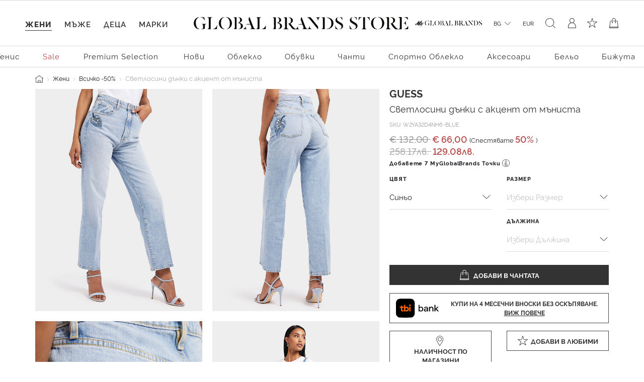

--- FILE ---
content_type: text/html;charset=UTF-8
request_url: https://www.globalbrandsstore.com/bg/p/svetlosini-danki-s-aktsent-ot-manista/W2YA32D4NH6-BLUE.html
body_size: 29105
content:
<!DOCTYPE html>
<html lang="bg" prefix="og: http://ogp.me/ns#">
<head>
<!--[if gt IE 9]><!-->
<script>//common/scripts.isml</script>

<script>
    window.REDIRECT_FROM_HOME_PAGE = false
</script>
<script defer type="text/javascript" src="/on/demandware.static/Sites-GBBG-Site/-/bg_BG/v1769695296530/js/main.js"></script>

    <script defer type="text/javascript" src="/on/demandware.static/Sites-GBBG-Site/-/bg_BG/v1769695296530/js/productDetail.js"
        
        >
    </script>

    <script defer type="text/javascript" src="/on/demandware.static/Sites-GBBG-Site/-/bg_BG/v1769695296530/js/tbi.js"
        
        >
    </script>


<!--<![endif]-->





<script>
    window.currencyConvertionData = {
  "storefrontConvertionEnabled": true,
  "convertToCurrency": "BGN",
  "convertionRate": 1.9558299999855346
};
</script>


    
        <script>
            (function(w,d,s,l,i){w[l]=w[l]||[];w[l].push({'gtm.start':
            new Date().getTime(),event:'gtm.js'});var f=d.getElementsByTagName(s)[0],
            j=d.createElement(s),dl=l!='dataLayer'?'&l='+l:'';j.async=true;j.src=
            'https://www.googletagmanager.com/gtm.js?id='+i+dl;f.parentNode.insertBefore(j,f);
            })(window,document,'script','dataLayer','GTM-PB8WRV');
        </script>
    

    
        <script>
            (function(w,d,s,l,i){w[l]=w[l]||[];w[l].push({'gtm.start':
            new Date().getTime(),event:'gtm.js'});var f=d.getElementsByTagName(s)[0],
            j=d.createElement(s),dl=l!='dataLayer'?'&l='+l:'';j.async=true;j.src=
            'https://www.googletagmanager.com/gtm.js?id='+i+dl;f.parentNode.insertBefore(j,f);
            })(window,document,'script','dataLayer','GTM-PB8WRV');
        </script>
    








<meta charset=UTF-8>

<meta http-equiv="x-ua-compatible" content="ie=edge">

<meta name="viewport" content="width=device-width, initial-scale=1">



    <title>Светлосини дънки с акцент от мъниста на марката GUESS — Globalbrandsstore.com</title>



    <meta name="description" content="Купете ➽ Светлосини дънки с акцент от мъниста ➽ на цена 66.00 лв. онлайн магазин https://globalbrandsstore.com/bg"/>


<meta name="keywords" content="Global Brands Store"/>



    
        <meta property="og:image" content="https://www.globalbrandsstore.com/on/demandware.static/-/Sites-master-catalog_GB/default/dwd975f44d/images/xlarge/FW22/GUESS/GW2YA32D4NH6-AULIFW22&#40;1&#41;.jpg">
    

    
        <meta property="og:title" content="Светлосини дънки с акцент от мъниста - https://globalbrandsstore.com/bg">
    

    
        <meta property="og:url" content="https://www.globalbrandsstore.com/bg/p/svetlosini-danki-s-aktsent-ot-manista/W2YA32D4NH6-BLUE.html">
    

    
        <meta property="og:description" content="Купете ➽ Светлосини дънки с акцент от мъниста ➽ на цена 66.00 лв. онлайн магазин https://globalbrandsstore.com/bg">
    


<link rel="icon" type="image/png" href="/on/demandware.static/Sites-GBBG-Site/-/default/dw0f9993a6/images/favicons/favicon-192x192.png" sizes="192x192" />
<link rel="icon" type="image/png" href="/on/demandware.static/Sites-GBBG-Site/-/default/dwca7d9216/images/favicons/favicon-96x96.png" sizes="96x96" />
<link rel="icon" type="image/png" href="/on/demandware.static/Sites-GBBG-Site/-/default/dw452e7f04/images/favicons/favicon-32x32.png" sizes="32x32" />
<link rel="icon" type="image/png" href="/on/demandware.static/Sites-GBBG-Site/-/default/dw03c29c4f/images/favicons/favicon-16x16.png" sizes="16x16" />
<link rel="icon" type="image/png" href="/on/demandware.static/Sites-GBBG-Site/-/default/dweca1b9ac/images/favicons/favicon-120.png" sizes="120x120" />

<link rel="stylesheet" href="/on/demandware.static/Sites-GBBG-Site/-/bg_BG/v1769695296530/css/global.css" />



    <link rel="stylesheet" href="/on/demandware.static/Sites-GBBG-Site/-/bg_BG/v1769695296530/css/detail.css"  />

    <link rel="stylesheet" href="/on/demandware.static/Sites-GBBG-Site/-/bg_BG/v1769695296530/css/tbi.css"  />

    <link rel="stylesheet" href="/on/demandware.static/Sites-GBBG-Site/-/bg_BG/v1769695296530/css/components/megamenu.css"  />



<script type="application/ld+json">
    {
        "@context": "https://schema.org",
        "@type": "Organization",
        "name" : "Globalbrandsstore",
        "url": "https://www.globalbrandsstore.com/bg/",
        "logo": "https://www.globalbrandsstore.com/on/demandware.static/-/Library-Sites-GlobalBrands_SharedLibrary/default/dw560b3287/images/logo-one-row-black.svg",
        "sameAs": [
            "https://www.facebook.com/Globalbrandsstore",
            "https://instagram.com/globalbrandsstore",
            "https://twitter.com/gbstore_online"
        ]
    }
</script>





    


    <meta name="google-site-verification" content="109824198707351124375" />


    



    

<!-- Facebook Pixel Code -->
<script>
    !function(f,b,e,v,n,t,s)
    {if(f.fbq)return;n=f.fbq=function(){n.callMethod?
    n.callMethod.apply(n,arguments):n.queue.push(arguments)};
    if(!f._fbq)f._fbq=n;n.push=n;n.loaded=!0;n.version='2.0';
    n.queue=[];t=b.createElement(e);t.async=!0;
    t.src=v;s=b.getElementsByTagName(e)[0];
    s.parentNode.insertBefore(t,s)}(window, document,'script',
    'https://connect.facebook.net/en_US/fbevents.js');

    fbq('init', 1686175914943930);
    fbq('track', 'PageView');
</script>

<noscript>
    <img height="1" width="1" style="display:none"
         src="https://www.facebook.com/tr?id=1686175914943930&ev=PageView&noscript=1"
    />
</noscript>
<!-- End Facebook Pixel Code -->

<script defer type="text/javascript" src="/on/demandware.static/Sites-GBBG-Site/-/bg_BG/v1769695296530/js/fbEvents.js"></script>
















<link rel="canonical" href="https://www.globalbrandsstore.com/bg/p/svetlosini-danki-s-aktsent-ot-manista/W2YA32D4NH6-BLUE.html"/>

<script type="text/javascript">//<!--
/* <![CDATA[ (head-active_data.js) */
var dw = (window.dw || {});
dw.ac = {
    _analytics: null,
    _events: [],
    _category: "",
    _searchData: "",
    _anact: "",
    _anact_nohit_tag: "",
    _analytics_enabled: "true",
    _timeZone: "Europe/Sofia",
    _capture: function(configs) {
        if (Object.prototype.toString.call(configs) === "[object Array]") {
            configs.forEach(captureObject);
            return;
        }
        dw.ac._events.push(configs);
    },
	capture: function() { 
		dw.ac._capture(arguments);
		// send to CQ as well:
		if (window.CQuotient) {
			window.CQuotient.trackEventsFromAC(arguments);
		}
	},
    EV_PRD_SEARCHHIT: "searchhit",
    EV_PRD_DETAIL: "detail",
    EV_PRD_RECOMMENDATION: "recommendation",
    EV_PRD_SETPRODUCT: "setproduct",
    applyContext: function(context) {
        if (typeof context === "object" && context.hasOwnProperty("category")) {
        	dw.ac._category = context.category;
        }
        if (typeof context === "object" && context.hasOwnProperty("searchData")) {
        	dw.ac._searchData = context.searchData;
        }
    },
    setDWAnalytics: function(analytics) {
        dw.ac._analytics = analytics;
    },
    eventsIsEmpty: function() {
        return 0 == dw.ac._events.length;
    }
};
/* ]]> */
// -->
</script>
<script type="text/javascript">//<!--
/* <![CDATA[ (head-cquotient.js) */
var CQuotient = window.CQuotient = {};
CQuotient.clientId = 'bgcb-GBBG';
CQuotient.realm = 'BGCB';
CQuotient.siteId = 'GBBG';
CQuotient.instanceType = 'prd';
CQuotient.locale = 'bg_BG';
CQuotient.fbPixelId = '__UNKNOWN__';
CQuotient.activities = [];
CQuotient.cqcid='';
CQuotient.cquid='';
CQuotient.cqeid='';
CQuotient.cqlid='';
CQuotient.apiHost='api.cquotient.com';
/* Turn this on to test against Staging Einstein */
/* CQuotient.useTest= true; */
CQuotient.useTest = ('true' === 'false');
CQuotient.initFromCookies = function () {
	var ca = document.cookie.split(';');
	for(var i=0;i < ca.length;i++) {
	  var c = ca[i];
	  while (c.charAt(0)==' ') c = c.substring(1,c.length);
	  if (c.indexOf('cqcid=') == 0) {
		CQuotient.cqcid=c.substring('cqcid='.length,c.length);
	  } else if (c.indexOf('cquid=') == 0) {
		  var value = c.substring('cquid='.length,c.length);
		  if (value) {
		  	var split_value = value.split("|", 3);
		  	if (split_value.length > 0) {
			  CQuotient.cquid=split_value[0];
		  	}
		  	if (split_value.length > 1) {
			  CQuotient.cqeid=split_value[1];
		  	}
		  	if (split_value.length > 2) {
			  CQuotient.cqlid=split_value[2];
		  	}
		  }
	  }
	}
}
CQuotient.getCQCookieId = function () {
	if(window.CQuotient.cqcid == '')
		window.CQuotient.initFromCookies();
	return window.CQuotient.cqcid;
};
CQuotient.getCQUserId = function () {
	if(window.CQuotient.cquid == '')
		window.CQuotient.initFromCookies();
	return window.CQuotient.cquid;
};
CQuotient.getCQHashedEmail = function () {
	if(window.CQuotient.cqeid == '')
		window.CQuotient.initFromCookies();
	return window.CQuotient.cqeid;
};
CQuotient.getCQHashedLogin = function () {
	if(window.CQuotient.cqlid == '')
		window.CQuotient.initFromCookies();
	return window.CQuotient.cqlid;
};
CQuotient.trackEventsFromAC = function (/* Object or Array */ events) {
try {
	if (Object.prototype.toString.call(events) === "[object Array]") {
		events.forEach(_trackASingleCQEvent);
	} else {
		CQuotient._trackASingleCQEvent(events);
	}
} catch(err) {}
};
CQuotient._trackASingleCQEvent = function ( /* Object */ event) {
	if (event && event.id) {
		if (event.type === dw.ac.EV_PRD_DETAIL) {
			CQuotient.trackViewProduct( {id:'', alt_id: event.id, type: 'raw_sku'} );
		} // not handling the other dw.ac.* events currently
	}
};
CQuotient.trackViewProduct = function(/* Object */ cqParamData){
	var cq_params = {};
	cq_params.cookieId = CQuotient.getCQCookieId();
	cq_params.userId = CQuotient.getCQUserId();
	cq_params.emailId = CQuotient.getCQHashedEmail();
	cq_params.loginId = CQuotient.getCQHashedLogin();
	cq_params.product = cqParamData.product;
	cq_params.realm = cqParamData.realm;
	cq_params.siteId = cqParamData.siteId;
	cq_params.instanceType = cqParamData.instanceType;
	cq_params.locale = CQuotient.locale;
	
	if(CQuotient.sendActivity) {
		CQuotient.sendActivity(CQuotient.clientId, 'viewProduct', cq_params);
	} else {
		CQuotient.activities.push({activityType: 'viewProduct', parameters: cq_params});
	}
};
/* ]]> */
// -->
</script>


   <script type="application/ld+json">
        {"@context":"http://schema.org/","@type":"Product","name":"GUESS Светлосини дънки с акцент от мъниста","description":"Дънки с дизайн от GUESS, изработени от висококачествена памучна материя, примесена с еластични нишки. Моделът е акцентиран от флорални мотиви, допълнени от нежни мъниста.\n\tПрава кройка\n\tВисока талия\n\tЗакопчаване с цип и копче\n\tМодел с пет джоба\n\tФлорални мотиви с мъниста\n\tТриъгълен лого патч на задния джоб\n\tСъстав: 99% памук, 1% еластан\n\tЦвят: син\n\n\nИнструкции за поддръжка\n\tПране на ръка в студена вода\n\t\n","mpn":"W2YA32D4NH6-BLUE","sku":"W2YA32D4NH6-BLUE","brand":{"@type":"Thing","name":"GUESS"},"image":["https://www.globalbrandsstore.com/dw/image/v2/BGCB_PRD/on/demandware.static/-/Sites-master-catalog_GB/default/dwd975f44d/images/xlarge/FW22/GUESS/GW2YA32D4NH6-AULIFW22(1).jpg?sw=524&sh=817","https://www.globalbrandsstore.com/dw/image/v2/BGCB_PRD/on/demandware.static/-/Sites-master-catalog_GB/default/dwd3a2c81d/images/xlarge/FW22/GUESS/GW2YA32D4NH6-AULIFW22(2).jpg?sw=524&sh=817","https://www.globalbrandsstore.com/dw/image/v2/BGCB_PRD/on/demandware.static/-/Sites-master-catalog_GB/default/dw70924745/images/xlarge/FW22/GUESS/GW2YA32D4NH6-AULIFW22(3).jpg?sw=524&sh=817","https://www.globalbrandsstore.com/dw/image/v2/BGCB_PRD/on/demandware.static/-/Sites-master-catalog_GB/default/dw395b4345/images/xlarge/FW22/GUESS/GW2YA32D4NH6-AULIFW22(4).jpg?sw=524&sh=817"],"offers":{"url":{},"@type":"Offer","priceCurrency":"EUR","price":"66.00","availability":"http://schema.org/OutOfStock"}}
    </script>




  <!-- Hotjar Tracking Code for globalbrandsstore.com -->
<script>
(function(h,o,t,j,a,r){
h.hj=h.hj||function(){(h.hj.q=h.hj.q||[]).push(arguments)};
h._hjSettings={hjid:2409707,hjsv:6};
a=o.getElementsByTagName('head')[0];
r=o.createElement('script');r.async=1;
r.src=t+h._hjSettings.hjid+j+h._hjSettings.hjsv;
a.appendChild(r);
})(window,document,'https://static.hotjar.com/c/hotjar-','.js?sv=');
</script>

</head>
<body>
<!-- Google Tag Manager (noscript) -->



    
        <noscript><iframe src="https://www.googletagmanager.com/ns.html?id=GTM-PB8WRV"
        height="0" width="0" style="display:none;visibility:hidden"></iframe></noscript>
    

    
        <noscript><iframe src="https://www.googletagmanager.com/ns.html?id=GTM-PB8WRV"
        height="0" width="0" style="display:none;visibility:hidden"></iframe></noscript>
    

<!-- End Google Tag Manager (noscript) -->

<div class="page" data-action="Product-Show" data-querystring="pid=W2YA32D4NH6-BLUE" >


<header class="header-main ">
    <a href="#maincontent" class="skip d-none" aria-label="Премините към основното съдържание">Премините към основното съдържание</a>
<a href="#footercontent" class="skip d-none" aria-label="Преминете към съдържанието на долния панел">Преминете към съдържанието на долния панел</a>
    <div class="header-banner slide-up d-none">
        <div class="text-center content">
            
	 

	
        </div>
    </div>
    <nav role="navigation">
        <div class="header container-fluid">
            <div class="row">
                <div class="col-12">
                    <div class="navbar-header brand">
                        <div class="header-logo-wrapper">
                            <a href="/bg/" title="Global Brands Store Начало">
                                <picture>
    <source srcset="https://www.globalbrandsstore.com/on/demandware.static/-/Library-Sites-GlobalBrands_SharedLibrary/default/dw560b3287/images/logo-one-row-black.svg" media="(min-width: 1200px)" />
    <img alt="GLOBAL BRAND STORE" src="https://www.globalbrandsstore.com/on/demandware.static/-/Library-Sites-GlobalBrands_SharedLibrary/default/dw19b88fd5/images/logo-three-rows-black.svg" title="GLOBAL BRAND STORE" width="197" height="48" />
</picture>
                            </a>
                        </div>
                        <div class="header-logo-wrapper white">
                            <a href="/bg/" title="Global Brands Store Начало">
                                <picture>
    <source srcset="https://www.globalbrandsstore.com/on/demandware.static/-/Library-Sites-GlobalBrands_SharedLibrary/default/dw0fe80069/images/logo-one-row-white.svg" media="(min-width: 1200px)" />
    <img alt="GLOBAL BRAND STORE" src="https://www.globalbrandsstore.com/on/demandware.static/-/Library-Sites-GlobalBrands_SharedLibrary/default/dw8f30c2a2/images/logo-three-rows-white.svg" title="GLOBAL BRAND STORE" width="197" height="48" />
</picture>
                            </a>
                        </div>
                    </div>
                    <div class="navbar-header">
                        <div class="pull-left">
                            <div class="header-icon mobile-menu d-inline-flex d-md-none">
                                <button class="navbar-toggler" type="button" aria-controls="sg-navbar-collapse" aria-expanded="false" aria-label="Toggle navigation">
                                    <i class="icon-burger-menu"></i>
                                </button>
                            </div>
                            <div class="header-icon search-mobile d-inline-flex d-md-none">
                                
<span class="js-site-search icon-search"></span>

<div class="site-search d-none">
    <form role="search"
        action="/bg/search"
        method="get"
        name="simpleSearch">
        <input class="form-control search-field"
            type="text"
            name="q"
            value=""
            placeholder="Търсене (ключови думи, марка или друго)"
            role="combobox"
            aria-describedby="search-assistive-text"
            aria-haspopup="listbox"
            aria-owns="search-results"
            aria-expanded="false"
            aria-autocomplete="list"
            aria-activedescendant=""
            aria-controls="search-results"
            aria-label="Въведете ключова дума или артикулен номер"
            autocomplete="off" />
        <button type="reset" name="reset-button" class="reset-button" aria-label="Изтрийте ключовите думи за търсене"></button>
        <button type="submit" name="search-button" class="search-button" aria-label="Изпратете ключови думи за търсене - Това къде на сайта ще се използва?"></button>
        <div class="suggestions-wrapper" data-url="/on/demandware.store/Sites-GBBG-Site/bg_BG/SearchServices-GetSuggestions?q="></div>
        <input type="hidden" value="bg_BG" name="lang" />
    </form>
</div>

                            </div>
                        </div>
                        <div class="pull-right">
                            <div class="header-icon loyalty d-none d-md-inline-flex">
                                



<div class="loyalty-program">
    
	
	<div class="content-asset"><!-- dwMarker="content" dwContentID="bd7d9b7c6a95a4b1a86c01b08b" -->
		<a href="https://www.globalbrandsstore.com/bg/myglobalbrands.html" id="loyalty" aria-label="MyGlobalBrands" title="MyGlobalBrands" role="button">
<i class="icon-my-loyalty-program"></i>
</a>
	</div> <!-- End content-asset -->



</div>

                            </div>
                            <div class="header-icon d-none d-md-inline-flex">
                                
    <div class="dropdown country-selector" data-url="/on/demandware.store/Sites-GBBG-Site/bg_BG/Page-SetLocale" tabindex="0">
        <span
            id="dropdownCountrySelector"
            class="dropdown-toggle"
            data-toggle="dropdown"
            aria-haspopup="true"
            aria-expanded="false">
            BG
        </span>
        <div class="dropdown-menu dropdown-country-selector" aria-labelledby="dropdownCountrySelector">
            <div class="dropdown-triangle">
                <a
                    href="#"
                    class="dropdown-item inactive-link"
                    data-locale="bg_BG"
                    data-currencycode="EUR">
                    български
                </a>
                
                    <a
                        href="#"
                        class="dropdown-item"
                        data-locale="en_BG"
                        data-currencycode="EUR">
                        English
                    </a>
                
            </div>
        </div>
    </div>

    <div class="currency-selector">
        <span>
            EUR
        </span>
    </div>


                            </div>
                            <div class="header-icon search d-none d-md-inline-flex">
                                
<span class="js-site-search icon-search"></span>

<div class="site-search d-none">
    <form role="search"
        action="/bg/search"
        method="get"
        name="simpleSearch">
        <input class="form-control search-field"
            type="text"
            name="q"
            value=""
            placeholder="Търсене (ключови думи, марка или друго)"
            role="combobox"
            aria-describedby="search-assistive-text"
            aria-haspopup="listbox"
            aria-owns="search-results"
            aria-expanded="false"
            aria-autocomplete="list"
            aria-activedescendant=""
            aria-controls="search-results"
            aria-label="Въведете ключова дума или артикулен номер"
            autocomplete="off" />
        <button type="reset" name="reset-button" class="reset-button" aria-label="Изтрийте ключовите думи за търсене"></button>
        <button type="submit" name="search-button" class="search-button" aria-label="Изпратете ключови думи за търсене - Това къде на сайта ще се използва?"></button>
        <div class="suggestions-wrapper" data-url="/on/demandware.store/Sites-GBBG-Site/bg_BG/SearchServices-GetSuggestions?q="></div>
        <input type="hidden" value="bg_BG" name="lang" />
    </form>
</div>

                            </div>
                            <div class="d-inline-flex">
                                
    <div class="user header-icon d-none d-lg-inline-flex">
        <a href="https://www.globalbrandsstore.com/bg/login">
            <i class="icon-user-login" aria-hidden="true"></i>
        </a>
    </div>


<div class="header-icon d-inline-flex">
    <a href="https://www.globalbrandsstore.com/bg/wishlist">
        <i class="icon-wishlist" aria-hidden="true"></i>
    </a>
</div>

                            </div>
                            <div class="header-icon minicart" data-action-url="/on/demandware.store/Sites-GBBG-Site/bg_BG/Cart-MiniCartShow">
                                

<div class="minicart-total hide-link-med">
    <a class="minicart-link" href="https://www.globalbrandsstore.com/bg/cart" title="0 продукти" aria-label="0 продукти" aria-haspopup="true">
        <i class="minicart-icon"></i>
        <span class="minicart-quantity d-none">
            0
        </span>
    </a>
</div>

<div class="minicart-total hide-no-link">
    <i class="minicart-icon"></i>
    <span class="minicart-quantity d-none">
        0
    </span>
</div>
<div class="popover popover-bottom"></div>

                            </div>
                        </div>
                    </div>
                </div>
            </div>
        </div>
        <div class="main-menu navbar-toggleable-sm menu-toggleable-left multilevel-dropdown d-none d-md-block" id="sg-navbar-collapse">
            <div class="container-fluid">
                <nav class="navbar navbar-expand-md bg-inverse col-12">
    <div class="close-menu d-md-none d-flex justify-content-between">
        <div class="back flex-grow-1 d-flex">
            <button class="back-button icon icon-back-black" role="button" aria-label="Назад към предишното меню">
            </button>
            <div class="mobile-menu-header text-center flex-grow-1 d-none"></div>
            







    <div class="my-account-btn btn-icon btn-block btn-primary-light d-md-none">
        <a href="https://www.globalbrandsstore.com/bg/login">
            <i class="icon icon-login-default-black" aria-hidden="true"></i>
            <span class="icon-text">Вход в профил</span>
        </a>
    </div>




            <div class="selectors pull-left accordion" id="country-currency-accordion-back">
                


    <div
        id="countrySelectorLabelBack"
        class="menu-item dropdown country-selector d-md-none collapsed"
        data-toggle="collapse"
        data-target="#countrySelectorCollapseBack"
        data-url="/on/demandware.store/Sites-GBBG-Site/bg_BG/Page-SetLocale"
        aria-expanded="false"
        aria-controls="countrySelectorCollapseBack">
        <span class="dropdown-toggle" >
            BG
        </span>
        <div
            id="countrySelectorCollapseBack"
            class="collapse dropdown-country-selector"
            data-parent="#country-currency-accordion-back"
            aria-labelledby="countrySelectorLabelBack">
                <a
                    href="#"
                    class="dropdown-item selected-item inactive-link"
                    data-locale="bg_BG"
                    data-currencycode="EUR">
                    български
                </a>
                
                    <a
                        href="#"
                        class="dropdown-item"
                        data-locale="en_BG"
                        data-currencycode="EUR">
                        English
                    </a>
                
        </div>
    </div>

    <div class="menu-item currency-selector d-md-none text-center">
        <span>
            EUR
        </span>
    </div>


            </div>
        </div>
        <div class="selectors pull-left accordion" id="country-currency-accordion">
            


    <div
        id="countrySelectorLabel"
        class="menu-item dropdown country-selector d-md-none collapsed"
        data-toggle="collapse"
        data-target="#countrySelectorCollapse"
        data-url="/on/demandware.store/Sites-GBBG-Site/bg_BG/Page-SetLocale"
        aria-expanded="false"
        aria-controls="countrySelectorCollapse">
        <span class="dropdown-toggle" >
            BG
        </span>
        <div
            id="countrySelectorCollapse"
            class="collapse dropdown-country-selector"
            data-parent="#country-currency-accordion"
            aria-labelledby="countrySelectorLabel">
                <a
                    href="#"
                    class="dropdown-item selected-item inactive-link"
                    data-locale="bg_BG"
                    data-currencycode="EUR">
                    български
                </a>
                
                    <a
                        href="#"
                        class="dropdown-item"
                        data-locale="en_BG"
                        data-currencycode="EUR">
                        English
                    </a>
                
        </div>
    </div>

    <div class="menu-item currency-selector d-md-none text-center">
        <span>
            EUR
        </span>
    </div>


        </div>

        <div class="close-button">
            <button class="icon icon-close-black" role="button" aria-label="Затворете менюто">
            </button>
        </div>
    </div>
    <input type="hidden" id="last-visited-category-cookie-expiration" value="365" />
 
    <div class="menu-group cat-selected">
        <ul class="nav navbar-nav" role="menu" data-add-on-text="Виж всичко">
            
                
                
                    
                        <li class="nav-item dropdown navbar-lvl-1 fancy-nav" role="presentation" style="--bg-image:  url(https://www.globalbrandsstore.com/on/demandware.static/-/Sites-storefront-catalog_BG/bg_BG/dwac60d90b/Homepage-mobile/Women/KL_Women_clothing_mobile1.png)">
                            <a href="/bg/c/zheni" id="women" class="nav-link dropdown-toggle" role="button" data-toggle="dropdown" aria-haspopup="true" aria-expanded="false" tabindex="0" title="Жени">Жени</a>
                            
                            <ul class="dropdown-menu navbar-lvl-2 justify-content-center" role="menu" aria-hidden="true" aria-label="women">
    <a class="btn btn-block btn-outline-primary d-md-none category-home" href="/bg/c/zheni">
        Виж Жени
    </a>
    
        
            
                <li class="dropdown-item navbar-lvl-2-item dropdown" role="menuitem" data-category-id="Polo Ralph Lauren -50%" >
                    <a  href="/bg/search?cgid=Polo%20Ralph%20Lauren%20-50%25"
                        id="Polo Ralph Lauren -50%"
                        role="menuitem"
                        class="dropdown-link text-sale"
                        tabindex="-1"
                        title="Polo Ralph Lauren -50%">
                        Polo Ralph Lauren -50%
                    </a>
                </li>
            
        
    
        
            <li class="dropdown-item dropdown navbar-lvl-2-item" role="menuitem" data-category-id="women-tenniswear" >
                <a href="/bg/search?cgid=women-tenniswear" id="women-tenniswear" class="dropdown-link dropdown-toggle " title="Тенис"
                    role="button"  aria-haspopup="true" aria-expanded="false" tabindex="0" data-toggle="dropdown">Тенис</a>
                
                
                    
<div class="dropdown-menu container mega-menu-desktop p-0" role="menu" aria-hidden="true" aria-label="women-tenniswear">
    <div class="row mm-sub-cat-list justify-content-center h-100">
        <div class="col-md-10 col-lg-10 col-xxl-10 last-layer-menu-wrapper">
            <div class="row h-100 justify-content-center">
                
                    
                    <div class="col-12 col-md-3 col-lg-2 mm-col">
                        
                            <p class="mm-category-label">
                                Категории
                            </p>

                            
                                <p class="mm-dropdown-item">
                                    <a href="/bg/search?cgid=women-tenniswear" class="dropdown-link view-all-link">Виж всичко</a>
                                </p>
                            
                            
                                <p class="mm-dropdown-item" role="presentation">
                                    <a href="/bg/search?cgid=women-oncourt" id="women-oncourt" role="menuitem" class="dropdown-link" tabindex="-1">На корта</a>
                                </p>
                            
                                <p class="mm-dropdown-item" role="presentation">
                                    <a href="/bg/search?cgid=women-offcourt" id="women-offcourt" role="menuitem" class="dropdown-link" tabindex="-1">Извън корта</a>
                                </p>
                            
                        
                    </div>
                
                    
                    <div class="col-12 col-md-3 col-lg-2 mm-col">
                        
                            <p class="mm-category-label">
                                Акценти
                            </p>

                            
                                <p class="mm-dropdown-item">
                                    <a href="/bg/search?cgid=women-tenniswear" class="dropdown-link view-all-link">Виж всичко</a>
                                </p>
                            
                            
                                <p class="mm-dropdown-item" role="presentation">
                                    <a href="/bg/search?cgid=women-oncourt" id="women-oncourt" role="menuitem" class="dropdown-link" tabindex="-1">На корта</a>
                                </p>
                            
                        
                    </div>
                

                <div class="col-md-3 col-xxl-2 mm-col mm-banner px-0">
                    
                </div>
            </div>
        </div>
    </div>


</div>

                
            </li>
        
    
        
            <li class="dropdown-item dropdown navbar-lvl-2-item" role="menuitem" data-category-id="sale-women" >
                <a href="/bg/c/zheni/sale" id="sale-women" class="dropdown-link dropdown-toggle text-sale" title="Sale"
                    role="button"  aria-haspopup="true" aria-expanded="false" tabindex="0" data-toggle="dropdown">Sale</a>
                
                
                    
<div class="dropdown-menu container mega-menu-desktop p-0" role="menu" aria-hidden="true" aria-label="sale-women">
    <div class="row mm-sub-cat-list justify-content-center h-100">
        <div class="col-md-10 col-lg-10 col-xxl-10 last-layer-menu-wrapper">
            <div class="row h-100 justify-content-center">
                
                    
                    <div class="col-12 col-md-3 col-lg-2 mm-col">
                        
                            <p class="mm-category-label">
                                Категории
                            </p>

                            
                                <p class="mm-dropdown-item">
                                    <a href="/bg/c/zheni/sale" class="dropdown-link view-all-link">Виж всичко</a>
                                </p>
                            
                            
                                <p class="mm-dropdown-item" role="presentation">
                                    <a href="/bg/c/obleklo" id="sale-women-clothing" role="menuitem" class="dropdown-link" tabindex="-1">Облекло</a>
                                </p>
                            
                                <p class="mm-dropdown-item" role="presentation">
                                    <a href="/bg/c/obuvki" id="sale-women-shoes" role="menuitem" class="dropdown-link" tabindex="-1">Обувки</a>
                                </p>
                            
                                <p class="mm-dropdown-item" role="presentation">
                                    <a href="/bg/c/chanti" id="sale-women-bags" role="menuitem" class="dropdown-link" tabindex="-1">Чанти</a>
                                </p>
                            
                                <p class="mm-dropdown-item" role="presentation">
                                    <a href="/bg/c/sportno-obleklo" id="sale-women-activewear" role="menuitem" class="dropdown-link" tabindex="-1">Спортно облекло</a>
                                </p>
                            
                                <p class="mm-dropdown-item" role="presentation">
                                    <a href="/bg/c/aksesoari" id="sale-women-accessories" role="menuitem" class="dropdown-link" tabindex="-1">Аксесоари</a>
                                </p>
                            
                                <p class="mm-dropdown-item" role="presentation">
                                    <a href="/bg/c/belyo" id="sale-women-lingerie" role="menuitem" class="dropdown-link" tabindex="-1">Бельо</a>
                                </p>
                            
                                <p class="mm-dropdown-item" role="presentation">
                                    <a href="/bg/c/plazhno-obleklo" id="sale-women-beachwear" role="menuitem" class="dropdown-link" tabindex="-1">Плажно облекло</a>
                                </p>
                            
                                <p class="mm-dropdown-item" role="presentation">
                                    <a href="/bg/c/bizhuta" id="sale-women-jewelry" role="menuitem" class="dropdown-link" tabindex="-1">Бижута</a>
                                </p>
                            
                        
                    </div>
                

                <div class="col-md-3 col-xxl-2 mm-col mm-banner px-0">
                    
                </div>
            </div>
        </div>
    </div>


</div>

                
            </li>
        
    
        
            <li class="dropdown-item dropdown navbar-lvl-2-item" role="menuitem" data-category-id="women-premium-brands" >
                <a href="/bg/search?cgid=women-premium-brands" id="women-premium-brands" class="dropdown-link dropdown-toggle " title="Premium Selection"
                    role="button"  aria-haspopup="true" aria-expanded="false" tabindex="0" data-toggle="dropdown">Premium Selection</a>
                
                
                    
<div class="dropdown-menu container mega-menu-desktop p-0" role="menu" aria-hidden="true" aria-label="women-premium-brands">
    <div class="row mm-sub-cat-list justify-content-center h-100">
        <div class="col-md-10 col-lg-10 col-xxl-10 last-layer-menu-wrapper">
            <div class="row h-100 justify-content-center">
                
                    
                    <div class="col-12 col-md-3 col-lg-2 mm-col">
                        
                            <p class="mm-category-label">
                                Категории
                            </p>

                            
                                <p class="mm-dropdown-item">
                                    <a href="/bg/search?cgid=women-premium-brands" class="dropdown-link view-all-link">Виж всичко</a>
                                </p>
                            
                            
                                <p class="mm-dropdown-item" role="presentation">
                                    <a href="/bg/search?cgid=women-premium-brands-clothing" id="women-premium-brands-clothing" role="menuitem" class="dropdown-link" tabindex="-1">Облекло</a>
                                </p>
                            
                                <p class="mm-dropdown-item" role="presentation">
                                    <a href="/bg/search?cgid=women-premium-brands-shoes" id="women-premium-brands-shoes" role="menuitem" class="dropdown-link" tabindex="-1">Обувки</a>
                                </p>
                            
                                <p class="mm-dropdown-item" role="presentation">
                                    <a href="/bg/search?cgid=women-premium-brands-bags" id="women-premium-brands-bags" role="menuitem" class="dropdown-link" tabindex="-1">Чанти</a>
                                </p>
                            
                                <p class="mm-dropdown-item" role="presentation">
                                    <a href="/bg/search?cgid=women-premium-brands-activewear" id="women-premium-brands-activewear" role="menuitem" class="dropdown-link" tabindex="-1">Спортно облекло</a>
                                </p>
                            
                                <p class="mm-dropdown-item" role="presentation">
                                    <a href="/bg/search?cgid=women-premium-brands-accessories" id="women-premium-brands-accessories" role="menuitem" class="dropdown-link" tabindex="-1">Аксесоари</a>
                                </p>
                            
                                <p class="mm-dropdown-item" role="presentation">
                                    <a href="/bg/search?cgid=women-premium-brands-beachwear" id="women-premium-brands-beachwear" role="menuitem" class="dropdown-link" tabindex="-1">Плажно облекло</a>
                                </p>
                            
                        
                    </div>
                

                <div class="col-md-3 col-xxl-2 mm-col mm-banner px-0">
                    
                </div>
            </div>
        </div>
    </div>


</div>

                
            </li>
        
    
        
            <li class="dropdown-item dropdown navbar-lvl-2-item" role="menuitem" data-category-id="women-new-in" >
                <a href="/bg/c/zheni/novi" id="women-new-in" class="dropdown-link dropdown-toggle " title="Нови"
                    role="button"  aria-haspopup="true" aria-expanded="false" tabindex="0" data-toggle="dropdown">Нови</a>
                
                
                    
<div class="dropdown-menu container mega-menu-desktop p-0" role="menu" aria-hidden="true" aria-label="women-new-in">
    <div class="row mm-sub-cat-list justify-content-center h-100">
        <div class="col-md-10 col-lg-10 col-xxl-10 last-layer-menu-wrapper">
            <div class="row h-100 justify-content-center">
                
                    
                    <div class="col-12 col-md-3 col-lg-2 mm-col">
                        
                            <p class="mm-category-label">
                                Категории
                            </p>

                            
                                <p class="mm-dropdown-item">
                                    <a href="/bg/c/zheni/novi" class="dropdown-link view-all-link">Виж всичко</a>
                                </p>
                            
                            
                                <p class="mm-dropdown-item" role="presentation">
                                    <a href="/bg/c/zheni/novi/za-sedmitsata" id="women-new-this-week" role="menuitem" class="dropdown-link" tabindex="-1">За седмицата</a>
                                </p>
                            
                                <p class="mm-dropdown-item" role="presentation">
                                    <a href="/bg/search?cgid=women-new-season" id="women-new-season" role="menuitem" class="dropdown-link" tabindex="-1">Нов сезон</a>
                                </p>
                            
                        
                    </div>
                

                <div class="col-md-3 col-xxl-2 mm-col mm-banner px-0">
                    


<div class="emptypage" id="megamenu-women-new-in">
<div class="container">
<div class="row">
<div class="experience-region experience-main"><div class="experience-component experience-custom_assets-fancyImageWithText"><div class="snippet fancy-ITC mobile align-vertical-bottom align-horizontal-left mobile-align-horizontal-left" style="">
        
            <div class="gradient-overlay no-gradient">
                <picture class="fancy-ITC-image w-100">
                    
                        <source data-srcset="https://www.globalbrandsstore.com/dw/image/v2/BGCB_PRD/on/demandware.static/-/Library-Sites-GlobalBrands_SharedLibrary/bg_BG/dw92b0848c/MEGAMENU-DROPDOWN-IMAGES/w-newin-web.jpg?sw=560&amp;sh=964" media="(min-width: 769px)" />
                        <img class="img-fluid img-main img-fit-cover lazyload" data-src="https://www.globalbrandsstore.com/dw/image/v2/BGCB_PRD/on/demandware.static/-/Library-Sites-GlobalBrands_SharedLibrary/bg_BG/dw92b0848c/MEGAMENU-DROPDOWN-IMAGES/w-newin-web.jpg?sw=560&amp;sh=964"
                            style="--focal-point-x:50%; --focal-point-y:50%; --focal-point-mobile-x:null; --focal-point-mobile-y:null"
                            alt="w-newin-web"
                            title="w-newin-web" />
                    
                </picture>
            </div>
        

    <div class="banner-content position-md-absolute">
        <div class="banner-text" style="--mobileColor: ;--desktopColor: ;">
            
        </div>
    </div>
</div>


</div></div>
</div>
</div>
</div>



                </div>
            </div>
        </div>
    </div>


</div>

                
            </li>
        
    
        
            <li class="dropdown-item dropdown navbar-lvl-2-item" role="menuitem" data-category-id="women-clothing" >
                <a href="/bg/c/zheni/obleklo" id="women-clothing" class="dropdown-link dropdown-toggle " title="Облекло"
                    role="button"  aria-haspopup="true" aria-expanded="false" tabindex="0" data-toggle="dropdown">Облекло</a>
                
                
                    
<div class="dropdown-menu container mega-menu-desktop p-0" role="menu" aria-hidden="true" aria-label="women-clothing">
    <div class="row mm-sub-cat-list justify-content-center h-100">
        <div class="col-md-10 col-lg-10 col-xxl-10 last-layer-menu-wrapper">
            <div class="row h-100 justify-content-center">
                
                    
                    <div class="col-12 col-md-3 col-lg-2 mm-col">
                        
                            <p class="mm-category-label">
                                Категории
                            </p>

                            
                                <p class="mm-dropdown-item">
                                    <a href="/bg/c/zheni/obleklo" class="dropdown-link view-all-link">Виж всичко</a>
                                </p>
                            
                            
                                <p class="mm-dropdown-item" role="presentation">
                                    <a href="/bg/c/zheni/obleklo/vrahni-drehi" id="women-clothing-outerwear" role="menuitem" class="dropdown-link" tabindex="-1">Връхни дрехи</a>
                                </p>
                            
                                <p class="mm-dropdown-item" role="presentation">
                                    <a href="/bg/c/zheni/obleklo/puloveri" id="women-clothing-sweater" role="menuitem" class="dropdown-link" tabindex="-1">Пуловери</a>
                                </p>
                            
                                <p class="mm-dropdown-item" role="presentation">
                                    <a href="/bg/c/zheni/obleklo/zhiletki" id="women-clothing-cardigans" role="menuitem" class="dropdown-link" tabindex="-1">Жилетки</a>
                                </p>
                            
                                <p class="mm-dropdown-item" role="presentation">
                                    <a href="/bg/c/zheni/obleklo/danki" id="women-clothing-jeans" role="menuitem" class="dropdown-link" tabindex="-1">Дънки</a>
                                </p>
                            
                                <p class="mm-dropdown-item" role="presentation">
                                    <a href="/bg/c/zheni/obleklo/rokli" id="women-clothing-dresses" role="menuitem" class="dropdown-link" tabindex="-1">Рокли</a>
                                </p>
                            
                                <p class="mm-dropdown-item" role="presentation">
                                    <a href="/bg/c/zheni/obleklo/suitsharti" id="women-clothing-sweatshirts" role="menuitem" class="dropdown-link" tabindex="-1">Суитшърти</a>
                                </p>
                            
                                <p class="mm-dropdown-item" role="presentation">
                                    <a href="/bg/c/zheni/obleklo/bluzi" id="women-clothing-blouses" role="menuitem" class="dropdown-link" tabindex="-1">Блузи</a>
                                </p>
                            
                                <p class="mm-dropdown-item" role="presentation">
                                    <a href="/bg/c/zheni/obleklo/pantaloni" id="women-clothing-trousers" role="menuitem" class="dropdown-link" tabindex="-1">Панталони</a>
                                </p>
                            
                                <p class="mm-dropdown-item" role="presentation">
                                    <a href="/bg/c/zheni/obleklo/rizi" id="women-clothing-shirts" role="menuitem" class="dropdown-link" tabindex="-1">Ризи</a>
                                </p>
                            
                                <p class="mm-dropdown-item" role="presentation">
                                    <a href="/bg/c/zheni/obleklo/poli" id="women-clothing-skirts" role="menuitem" class="dropdown-link" tabindex="-1">Поли</a>
                                </p>
                            
                                <p class="mm-dropdown-item" role="presentation">
                                    <a href="/bg/c/zheni/obleklo/saka" id="women-clothing-blazers" role="menuitem" class="dropdown-link" tabindex="-1">Сака</a>
                                </p>
                            
                                <p class="mm-dropdown-item" role="presentation">
                                    <a href="/bg/c/zheni/obleklo/gashterizoni" id="women-clothing-jumpsuit" role="menuitem" class="dropdown-link" tabindex="-1">Гащеризони</a>
                                </p>
                            
                                <p class="mm-dropdown-item" role="presentation">
                                    <a href="/bg/c/zheni/obleklo/teniski" id="women-clothing-t-shirts" role="menuitem" class="dropdown-link" tabindex="-1">Тениски</a>
                                </p>
                            
                                <p class="mm-dropdown-item" role="presentation">
                                    <a href="/bg/c/zheni/obleklo/topove" id="women-clothing-tops" role="menuitem" class="dropdown-link" tabindex="-1">Топове</a>
                                </p>
                            
                                <p class="mm-dropdown-item" role="presentation">
                                    <a href="/bg/c/zheni/obleklo/kasi-pantaloni" id="women-clothing-shorts" role="menuitem" class="dropdown-link" tabindex="-1">Къси панталони</a>
                                </p>
                            
                                <p class="mm-dropdown-item" role="presentation">
                                    <a href="/bg/c/zheni/obleklo/polo-sharti" id="women-clothing-polo-shirt" role="menuitem" class="dropdown-link" tabindex="-1">Поло-шърти</a>
                                </p>
                            
                        
                    </div>
                
                    
                    <div class="col-12 col-md-3 col-lg-2 mm-col">
                        
                            <p class="mm-category-label">
                                Акценти
                            </p>

                            
                                <p class="mm-dropdown-item">
                                    <a href="/bg/c/zheni/obleklo" class="dropdown-link view-all-link">Виж всичко</a>
                                </p>
                            
                            
                                <p class="mm-dropdown-item" role="presentation">
                                    <a href="/bg/c/zheni/obleklo/danki" id="women-clothing-jeans" role="menuitem" class="dropdown-link" tabindex="-1">Дънки</a>
                                </p>
                            
                                <p class="mm-dropdown-item" role="presentation">
                                    <a href="/bg/c/zheni/obleklo/rokli" id="women-clothing-dresses" role="menuitem" class="dropdown-link" tabindex="-1">Рокли</a>
                                </p>
                            
                                <p class="mm-dropdown-item" role="presentation">
                                    <a href="/bg/c/zheni/obleklo/pantaloni" id="women-clothing-trousers" role="menuitem" class="dropdown-link" tabindex="-1">Панталони</a>
                                </p>
                            
                                <p class="mm-dropdown-item" role="presentation">
                                    <a href="/bg/c/zheni/obleklo/poli" id="women-clothing-skirts" role="menuitem" class="dropdown-link" tabindex="-1">Поли</a>
                                </p>
                            
                                <p class="mm-dropdown-item" role="presentation">
                                    <a href="/bg/c/zheni/obleklo/saka" id="women-clothing-blazers" role="menuitem" class="dropdown-link" tabindex="-1">Сака</a>
                                </p>
                            
                                <p class="mm-dropdown-item" role="presentation">
                                    <a href="/bg/c/zheni/obleklo/teniski" id="women-clothing-t-shirts" role="menuitem" class="dropdown-link" tabindex="-1">Тениски</a>
                                </p>
                            
                                <p class="mm-dropdown-item" role="presentation">
                                    <a href="/bg/c/zheni/obleklo/topove" id="women-clothing-tops" role="menuitem" class="dropdown-link" tabindex="-1">Топове</a>
                                </p>
                            
                        
                    </div>
                

                <div class="col-md-3 col-xxl-2 mm-col mm-banner px-0">
                    


<div class="emptypage" id="megamenu-women-clothing">
<div class="container">
<div class="row">
<div class="experience-region experience-main"><div class="experience-component experience-custom_assets-fancyImageWithText"><div class="snippet fancy-ITC mobile align-vertical-bottom align-horizontal-left mobile-align-horizontal-left" style="">
        
            <div class="gradient-overlay no-gradient">
                <picture class="fancy-ITC-image w-100">
                    
                        <source data-srcset="https://www.globalbrandsstore.com/dw/image/v2/BGCB_PRD/on/demandware.static/-/Library-Sites-GlobalBrands_SharedLibrary/bg_BG/dw20729cd7/MEGAMENU-DROPDOWN-IMAGES/w-clothing-web-new.jpg?sw=560&amp;sh=964" media="(min-width: 769px)" />
                        <img class="img-fluid img-main img-fit-cover lazyload" data-src="https://www.globalbrandsstore.com/dw/image/v2/BGCB_PRD/on/demandware.static/-/Library-Sites-GlobalBrands_SharedLibrary/bg_BG/dw20729cd7/MEGAMENU-DROPDOWN-IMAGES/w-clothing-web-new.jpg?sw=560&amp;sh=964"
                            style="--focal-point-x:50%; --focal-point-y:50%; --focal-point-mobile-x:null; --focal-point-mobile-y:null"
                            alt="w-clothing-web-new"
                            title="w-clothing-web-new" />
                    
                </picture>
            </div>
        

    <div class="banner-content position-md-absolute">
        <div class="banner-text" style="--mobileColor: ;--desktopColor: ;">
            
        </div>
    </div>
</div>


</div></div>
</div>
</div>
</div>



                </div>
            </div>
        </div>
    </div>


</div>

                
            </li>
        
    
        
            <li class="dropdown-item dropdown navbar-lvl-2-item" role="menuitem" data-category-id="women-shoes" >
                <a href="/bg/c/zheni/obuvki" id="women-shoes" class="dropdown-link dropdown-toggle " title="Обувки"
                    role="button"  aria-haspopup="true" aria-expanded="false" tabindex="0" data-toggle="dropdown">Обувки</a>
                
                
                    
<div class="dropdown-menu container mega-menu-desktop p-0" role="menu" aria-hidden="true" aria-label="women-shoes">
    <div class="row mm-sub-cat-list justify-content-center h-100">
        <div class="col-md-10 col-lg-10 col-xxl-10 last-layer-menu-wrapper">
            <div class="row h-100 justify-content-center">
                
                    
                    <div class="col-12 col-md-3 col-lg-2 mm-col">
                        
                            <p class="mm-category-label">
                                Категории
                            </p>

                            
                                <p class="mm-dropdown-item">
                                    <a href="/bg/c/zheni/obuvki" class="dropdown-link view-all-link">Виж всичко</a>
                                </p>
                            
                            
                                <p class="mm-dropdown-item" role="presentation">
                                    <a href="/bg/c/zheni/obuvki/boti" id="women-shoes-ankle-boots" role="menuitem" class="dropdown-link" tabindex="-1">Боти</a>
                                </p>
                            
                                <p class="mm-dropdown-item" role="presentation">
                                    <a href="/bg/c/zheni/obuvki/botushi" id="women-shoes-boots" role="menuitem" class="dropdown-link" tabindex="-1">Ботуши</a>
                                </p>
                            
                                <p class="mm-dropdown-item" role="presentation">
                                    <a href="/bg/c/zheni/obuvki/sportni-obuvki" id="women-shoes-sneakers" role="menuitem" class="dropdown-link" tabindex="-1">Спортни обувки</a>
                                </p>
                            
                                <p class="mm-dropdown-item" role="presentation">
                                    <a href="/bg/c/zheni/obuvki/obuvki-na-tok" id="women-shoes-pumps" role="menuitem" class="dropdown-link" tabindex="-1">Обувки на ток</a>
                                </p>
                            
                                <p class="mm-dropdown-item" role="presentation">
                                    <a href="/bg/c/zheni/obuvki/mokasini" id="women-shoes-moccasins" role="menuitem" class="dropdown-link" tabindex="-1">Мокасини</a>
                                </p>
                            
                                <p class="mm-dropdown-item" role="presentation">
                                    <a href="/bg/c/zheni/obuvki/niski-obuvki" id="women-shoes-flat-shoes" role="menuitem" class="dropdown-link" tabindex="-1">Ниски обувки</a>
                                </p>
                            
                                <p class="mm-dropdown-item" role="presentation">
                                    <a href="/bg/c/zheni/obuvki/sandali-i-chehli" id="women-shoes-sandals-and-slides" role="menuitem" class="dropdown-link" tabindex="-1">Сандали и чехли</a>
                                </p>
                            
                                <p class="mm-dropdown-item" role="presentation">
                                    <a href="/bg/c/zheni/obuvki/espadrili" id="women-shoes-espadrilles" role="menuitem" class="dropdown-link" tabindex="-1">Еспадрили</a>
                                </p>
                            
                                <p class="mm-dropdown-item" role="presentation">
                                    <a href="/bg/c/zheni/obuvki/plazhni-obuvki" id="women-shoes-beach-shoes" role="menuitem" class="dropdown-link" tabindex="-1">Плажни обувки</a>
                                </p>
                            
                                <p class="mm-dropdown-item" role="presentation">
                                    <a href="/bg/c/zheni/obuvki/domashni-pantofi" id="women-shoes-slippers" role="menuitem" class="dropdown-link" tabindex="-1">Домашни пантофи</a>
                                </p>
                            
                        
                    </div>
                
                    
                    <div class="col-12 col-md-3 col-lg-2 mm-col">
                        
                            <p class="mm-category-label">
                                Акценти
                            </p>

                            
                                <p class="mm-dropdown-item">
                                    <a href="/bg/c/zheni/obuvki" class="dropdown-link view-all-link">Виж всичко</a>
                                </p>
                            
                            
                                <p class="mm-dropdown-item" role="presentation">
                                    <a href="/bg/c/zheni/obuvki/boti" id="women-shoes-ankle-boots" role="menuitem" class="dropdown-link" tabindex="-1">Боти</a>
                                </p>
                            
                                <p class="mm-dropdown-item" role="presentation">
                                    <a href="/bg/c/zheni/obuvki/sportni-obuvki" id="women-shoes-sneakers" role="menuitem" class="dropdown-link" tabindex="-1">Спортни обувки</a>
                                </p>
                            
                                <p class="mm-dropdown-item" role="presentation">
                                    <a href="/bg/c/zheni/obuvki/obuvki-na-tok" id="women-shoes-pumps" role="menuitem" class="dropdown-link" tabindex="-1">Обувки на ток</a>
                                </p>
                            
                                <p class="mm-dropdown-item" role="presentation">
                                    <a href="/bg/c/zheni/obuvki/mokasini" id="women-shoes-moccasins" role="menuitem" class="dropdown-link" tabindex="-1">Мокасини</a>
                                </p>
                            
                        
                    </div>
                

                <div class="col-md-3 col-xxl-2 mm-col mm-banner px-0">
                    


<div class="emptypage" id="megamenu-women-shoes">
<div class="container">
<div class="row">
<div class="experience-region experience-main"><div class="experience-component experience-custom_assets-fancyImageWithText"><div class="snippet fancy-ITC align-vertical-center align-horizontal-center mobile-align-horizontal-center" style="background-color: white;">
        
            <div class="gradient-overlay no-gradient">
                <picture class="fancy-ITC-image w-100">
                    
                        <source data-srcset="https://www.globalbrandsstore.com/dw/image/v2/BGCB_PRD/on/demandware.static/-/Library-Sites-GlobalBrands_SharedLibrary/bg_BG/dwe9ba293f/MEGAMENU-DROPDOWN-IMAGES/w-shoes-web.jpg?sw=560&amp;sh=964" media="(min-width: 769px)" />
                        <img class="img-fluid img-main img-fit-cover lazyload" data-src="https://www.globalbrandsstore.com/dw/image/v2/BGCB_PRD/on/demandware.static/-/Library-Sites-GlobalBrands_SharedLibrary/bg_BG/dwe9ba293f/MEGAMENU-DROPDOWN-IMAGES/w-shoes-web.jpg?sw=560&amp;sh=964"
                            style="--focal-point-x:50%; --focal-point-y:50%; --focal-point-mobile-x:null; --focal-point-mobile-y:null"
                            alt="w-shoes-web"
                            title="w-shoes-web" />
                    
                </picture>
            </div>
        

    <div class="banner-content position-absolute">
        <div class="banner-text" style="--mobileColor: ;--desktopColor: ;">
            
                <div class="content col-12 col-md-12 text-center text-md-center">
                    
                    
                        <h3><br></h3>
                    
                    
                        <p class="">
                            <a href="https://www.globalbrandsstore.com/bg/c/zheni/obuvki" class="btn ">
                                 
                            </a>
                            <a href="https://www.globalbrandsstore.com/bg/c/zheni/obuvki" class="btn  d-none">
                                 
                            </a>
                        </p>
                    
                    
                </div>
            
        </div>
    </div>
</div>

    <a class="link-overlay" href="https://www.globalbrandsstore.com/bg/c/zheni/obuvki"></a>


    <p class="d-none">
        <a href="https://www.globalbrandsstore.com/bg/c/zheni/obuvki" class="btn  py-2">
             
        </a>
        
    </p>

</div></div>
</div>
</div>
</div>



                </div>
            </div>
        </div>
    </div>


</div>

                
            </li>
        
    
        
            <li class="dropdown-item dropdown navbar-lvl-2-item" role="menuitem" data-category-id="women-bags" >
                <a href="/bg/c/zheni/chanti" id="women-bags" class="dropdown-link dropdown-toggle " title="Чанти"
                    role="button"  aria-haspopup="true" aria-expanded="false" tabindex="0" data-toggle="dropdown">Чанти</a>
                
                
                    
<div class="dropdown-menu container mega-menu-desktop p-0" role="menu" aria-hidden="true" aria-label="women-bags">
    <div class="row mm-sub-cat-list justify-content-center h-100">
        <div class="col-md-10 col-lg-10 col-xxl-10 last-layer-menu-wrapper">
            <div class="row h-100 justify-content-center">
                
                    
                    <div class="col-12 col-md-3 col-lg-2 mm-col">
                        
                            <p class="mm-category-label">
                                Категории
                            </p>

                            
                                <p class="mm-dropdown-item">
                                    <a href="/bg/c/zheni/chanti" class="dropdown-link view-all-link">Виж всичко</a>
                                </p>
                            
                            
                                <p class="mm-dropdown-item" role="presentation">
                                    <a href="/bg/c/zheni/chanti/krosbodi-chanti" id="women-bags-crossbody-bags" role="menuitem" class="dropdown-link" tabindex="-1">Кросбоди чанти</a>
                                </p>
                            
                                <p class="mm-dropdown-item" role="presentation">
                                    <a href="/bg/c/zheni/chanti/golemi-chanti" id="women-bags-big-bags" role="menuitem" class="dropdown-link" tabindex="-1">Големи чанти</a>
                                </p>
                            
                                <p class="mm-dropdown-item" role="presentation">
                                    <a href="/bg/c/zheni/chanti/malki-chanti" id="women-bags-small-bags" role="menuitem" class="dropdown-link" tabindex="-1">Малки чанти</a>
                                </p>
                            
                                <p class="mm-dropdown-item" role="presentation">
                                    <a href="/bg/c/zheni/chanti/hobo-chanti" id="women-bags-hobo-bags" role="menuitem" class="dropdown-link" tabindex="-1">Хобо чанти</a>
                                </p>
                            
                                <p class="mm-dropdown-item" role="presentation">
                                    <a href="/bg/c/zheni/chanti/ranitsi" id="women-bags-backpacks" role="menuitem" class="dropdown-link" tabindex="-1">Раници</a>
                                </p>
                            
                                <p class="mm-dropdown-item" role="presentation">
                                    <a href="/bg/c/zheni/chanti/koshnitsi" id="women-bags-bucket-bags" role="menuitem" class="dropdown-link" tabindex="-1">Кошници</a>
                                </p>
                            
                                <p class="mm-dropdown-item" role="presentation">
                                    <a href="/bg/c/zheni/chanti/chanti-za-krasta" id="women-bags-belt-bags" role="menuitem" class="dropdown-link" tabindex="-1">Чанти за кръста</a>
                                </p>
                            
                                <p class="mm-dropdown-item" role="presentation">
                                    <a href="/bg/c/zheni/chanti/klachove" id="women-bags-clutches" role="menuitem" class="dropdown-link" tabindex="-1">Клъчове</a>
                                </p>
                            
                                <p class="mm-dropdown-item" role="presentation">
                                    <a href="/bg/c/zheni/chanti/kufari-i-sakove" id="women-bags-luggage" role="menuitem" class="dropdown-link" tabindex="-1">Куфари и сакове</a>
                                </p>
                            
                        
                    </div>
                
                    
                    <div class="col-12 col-md-3 col-lg-2 mm-col">
                        
                            <p class="mm-category-label">
                                Акценти
                            </p>

                            
                                <p class="mm-dropdown-item">
                                    <a href="/bg/c/zheni/chanti" class="dropdown-link view-all-link">Виж всичко</a>
                                </p>
                            
                            
                                <p class="mm-dropdown-item" role="presentation">
                                    <a href="/bg/c/zheni/chanti/krosbodi-chanti" id="women-bags-crossbody-bags" role="menuitem" class="dropdown-link" tabindex="-1">Кросбоди чанти</a>
                                </p>
                            
                                <p class="mm-dropdown-item" role="presentation">
                                    <a href="/bg/c/zheni/chanti/hobo-chanti" id="women-bags-hobo-bags" role="menuitem" class="dropdown-link" tabindex="-1">Хобо чанти</a>
                                </p>
                            
                                <p class="mm-dropdown-item" role="presentation">
                                    <a href="/bg/c/zheni/chanti/ranitsi" id="women-bags-backpacks" role="menuitem" class="dropdown-link" tabindex="-1">Раници</a>
                                </p>
                            
                                <p class="mm-dropdown-item" role="presentation">
                                    <a href="/bg/c/zheni/chanti/klachove" id="women-bags-clutches" role="menuitem" class="dropdown-link" tabindex="-1">Клъчове</a>
                                </p>
                            
                        
                    </div>
                

                <div class="col-md-3 col-xxl-2 mm-col mm-banner px-0">
                    


<div class="emptypage" id="megamenu-women-bags">
<div class="container">
<div class="row">
<div class="experience-region experience-main"><div class="experience-component experience-custom_assets-fancyImageWithText"><div class="snippet fancy-ITC mobile align-vertical-bottom align-horizontal-left mobile-align-horizontal-left" style="">
        
            <div class="gradient-overlay no-gradient">
                <picture class="fancy-ITC-image w-100">
                    
                        <source data-srcset="https://www.globalbrandsstore.com/dw/image/v2/BGCB_PRD/on/demandware.static/-/Library-Sites-GlobalBrands_SharedLibrary/bg_BG/dwc6cf7b31/MEGAMENU-DROPDOWN-IMAGES/w-bags-web.jpg?sw=560&amp;sh=964" media="(min-width: 769px)" />
                        <img class="img-fluid img-main img-fit-cover lazyload" data-src="https://www.globalbrandsstore.com/dw/image/v2/BGCB_PRD/on/demandware.static/-/Library-Sites-GlobalBrands_SharedLibrary/bg_BG/dwc6cf7b31/MEGAMENU-DROPDOWN-IMAGES/w-bags-web.jpg?sw=560&amp;sh=964"
                            style="--focal-point-x:50%; --focal-point-y:50%; --focal-point-mobile-x:null; --focal-point-mobile-y:null"
                            alt="w-bags-web"
                            title="w-bags-web" />
                    
                </picture>
            </div>
        

    <div class="banner-content position-md-absolute">
        <div class="banner-text" style="--mobileColor: ;--desktopColor: ;">
            
                <div class="content col-12 col-md-12 text-left text-md-left">
                    
                    
                    
                        <p class="">
                            <a href="https://www.globalbrandsstore.com/bg/c/zheni/chanti" class="btn  d-none d-md-inline-block">
                                 
                            </a>
                            <a href="https://www.globalbrandsstore.com/bg/c/zheni/chanti" class="btn  d-inline-block d-md-none">
                                 
                            </a>
                        </p>
                    
                    
                </div>
            
        </div>
    </div>
</div>

    <a class="link-overlay" href="https://www.globalbrandsstore.com/bg/c/zheni/chanti"></a>


    <p class="d-none">
        <a href="https://www.globalbrandsstore.com/bg/c/zheni/chanti" class="btn  d-none d-md-inline-block py-2">
             
        </a>
        
    </p>

</div></div>
</div>
</div>
</div>



                </div>
            </div>
        </div>
    </div>


</div>

                
            </li>
        
    
        
            <li class="dropdown-item dropdown navbar-lvl-2-item" role="menuitem" data-category-id="women-activewear" >
                <a href="/bg/c/zheni/sportno-obleklo" id="women-activewear" class="dropdown-link dropdown-toggle " title="Спортно облекло"
                    role="button"  aria-haspopup="true" aria-expanded="false" tabindex="0" data-toggle="dropdown">Спортно облекло</a>
                
                
                    
<div class="dropdown-menu container mega-menu-desktop p-0" role="menu" aria-hidden="true" aria-label="women-activewear">
    <div class="row mm-sub-cat-list justify-content-center h-100">
        <div class="col-md-10 col-lg-10 col-xxl-10 last-layer-menu-wrapper">
            <div class="row h-100 justify-content-center">
                
                    
                    <div class="col-12 col-md-3 col-lg-2 mm-col">
                        
                            <p class="mm-category-label">
                                Категории
                            </p>

                            
                                <p class="mm-dropdown-item">
                                    <a href="/bg/c/zheni/sportno-obleklo" class="dropdown-link view-all-link">Виж всичко</a>
                                </p>
                            
                            
                                <p class="mm-dropdown-item" role="presentation">
                                    <a href="/bg/c/zheni/sportno-obleklo/ski-obleklo" id="women-activewear-skiwear" role="menuitem" class="dropdown-link" tabindex="-1">Ски облекло</a>
                                </p>
                            
                                <p class="mm-dropdown-item" role="presentation">
                                    <a href="/bg/c/zheni/sportno-obleklo/sportni-yaketa" id="women-activewear-sports-jackets" role="menuitem" class="dropdown-link" tabindex="-1">Спортни якета</a>
                                </p>
                            
                                <p class="mm-dropdown-item" role="presentation">
                                    <a href="/bg/c/zheni/sportno-obleklo/suitsharti" id="women-activewear-sweatshirts" role="menuitem" class="dropdown-link" tabindex="-1">Суитшърти</a>
                                </p>
                            
                                <p class="mm-dropdown-item" role="presentation">
                                    <a href="/bg/c/zheni/sportno-obleklo/sportni-dolnishta" id="women-activewear-joggers-and-sweatpants" role="menuitem" class="dropdown-link" tabindex="-1">Спортни долнища</a>
                                </p>
                            
                                <p class="mm-dropdown-item" role="presentation">
                                    <a href="/bg/c/zheni/sportno-obleklo/sportni-topove" id="women-activewear-sport-tops" role="menuitem" class="dropdown-link" tabindex="-1">Спортни топове</a>
                                </p>
                            
                                <p class="mm-dropdown-item" role="presentation">
                                    <a href="/bg/c/zheni/sportno-obleklo/sportni-klinove" id="women-activewear-leggings" role="menuitem" class="dropdown-link" tabindex="-1">Спортни клинове</a>
                                </p>
                            
                                <p class="mm-dropdown-item" role="presentation">
                                    <a href="/bg/c/zheni/sportno-obleklo/teniski" id="women-activewear-t-shirts" role="menuitem" class="dropdown-link" tabindex="-1">Тениски</a>
                                </p>
                            
                                <p class="mm-dropdown-item" role="presentation">
                                    <a href="/bg/c/zheni/sportno-obleklo/byustieta" id="women-activewear-bustiers" role="menuitem" class="dropdown-link" tabindex="-1">Бюстиета</a>
                                </p>
                            
                                <p class="mm-dropdown-item" role="presentation">
                                    <a href="/bg/c/zheni/sportno-obleklo/kasi-pantaloni" id="women-activewear-shorts" role="menuitem" class="dropdown-link" tabindex="-1">Къси панталони</a>
                                </p>
                            
                                <p class="mm-dropdown-item" role="presentation">
                                    <a href="/bg/c/zheni/sportno-obleklo/rokli" id="women-activewear-dresses" role="menuitem" class="dropdown-link" tabindex="-1">Рокли</a>
                                </p>
                            
                                <p class="mm-dropdown-item" role="presentation">
                                    <a href="/bg/c/zheni/sportno-obleklo/bodita" id="women-activewear-bodysuits" role="menuitem" class="dropdown-link" tabindex="-1">Бодита</a>
                                </p>
                            
                                <p class="mm-dropdown-item" role="presentation">
                                    <a href="/bg/c/zheni/sportno-obleklo/sportni-ekipi" id="women-activewear-tracksuits" role="menuitem" class="dropdown-link" tabindex="-1">Спортни екипи</a>
                                </p>
                            
                        
                    </div>
                
                    
                    <div class="col-12 col-md-3 col-lg-2 mm-col">
                        
                            <p class="mm-category-label">
                                Акценти
                            </p>

                            
                                <p class="mm-dropdown-item">
                                    <a href="/bg/c/zheni/sportno-obleklo" class="dropdown-link view-all-link">Виж всичко</a>
                                </p>
                            
                            
                                <p class="mm-dropdown-item" role="presentation">
                                    <a href="/bg/c/zheni/sportno-obleklo/sportni-yaketa" id="women-activewear-sports-jackets" role="menuitem" class="dropdown-link" tabindex="-1">Спортни якета</a>
                                </p>
                            
                                <p class="mm-dropdown-item" role="presentation">
                                    <a href="/bg/c/zheni/sportno-obleklo/suitsharti" id="women-activewear-sweatshirts" role="menuitem" class="dropdown-link" tabindex="-1">Суитшърти</a>
                                </p>
                            
                                <p class="mm-dropdown-item" role="presentation">
                                    <a href="/bg/c/zheni/sportno-obleklo/sportni-klinove" id="women-activewear-leggings" role="menuitem" class="dropdown-link" tabindex="-1">Спортни клинове</a>
                                </p>
                            
                                <p class="mm-dropdown-item" role="presentation">
                                    <a href="/bg/c/zheni/sportno-obleklo/teniski" id="women-activewear-t-shirts" role="menuitem" class="dropdown-link" tabindex="-1">Тениски</a>
                                </p>
                            
                                <p class="mm-dropdown-item" role="presentation">
                                    <a href="/bg/c/zheni/sportno-obleklo/byustieta" id="women-activewear-bustiers" role="menuitem" class="dropdown-link" tabindex="-1">Бюстиета</a>
                                </p>
                            
                                <p class="mm-dropdown-item" role="presentation">
                                    <a href="/bg/c/zheni/sportno-obleklo/aksesoari" id="women-activewear-accessories" role="menuitem" class="dropdown-link" tabindex="-1">Аксесоари</a>
                                </p>
                            
                                <p class="mm-dropdown-item" role="presentation">
                                    <a href="/bg/c/zheni/sportno-obleklo/sportni-chanti" id="women-activewear-sports-bags" role="menuitem" class="dropdown-link" tabindex="-1">Спортни чанти</a>
                                </p>
                            
                        
                    </div>
                

                <div class="col-md-3 col-xxl-2 mm-col mm-banner px-0">
                    


<div class="emptypage" id="megamenu-women-activewear">
<div class="container">
<div class="row">
<div class="experience-region experience-main"><div class="experience-component experience-custom_assets-fancyImageWithText"><div class="snippet fancy-ITC align-vertical-bottom align-horizontal-left mobile-align-horizontal-left" style="">
        
            <div class="gradient-overlay no-gradient">
                <picture class="fancy-ITC-image w-100">
                    
                        <source data-srcset="https://www.globalbrandsstore.com/dw/image/v2/BGCB_PRD/on/demandware.static/-/Library-Sites-GlobalBrands_SharedLibrary/bg_BG/dw37bccc6c/MEGAMENU-DROPDOWN-IMAGES/w-sport-web.jpg?sw=560&amp;sh=964" media="(min-width: 769px)" />
                        <img class="img-fluid img-main img-fit-cover lazyload" data-src="https://www.globalbrandsstore.com/dw/image/v2/BGCB_PRD/on/demandware.static/-/Library-Sites-GlobalBrands_SharedLibrary/bg_BG/dw37bccc6c/MEGAMENU-DROPDOWN-IMAGES/w-sport-web.jpg?sw=560&amp;sh=964"
                            style="--focal-point-x:50%; --focal-point-y:50%; --focal-point-mobile-x:null; --focal-point-mobile-y:null"
                            alt="w-sport-web"
                            title="w-sport-web" />
                    
                </picture>
            </div>
        

    <div class="banner-content position-absolute">
        <div class="banner-text" style="--mobileColor: ;--desktopColor: ;">
            
                <div class="content col-12 col-md-12 text-left text-md-left">
                    
                    
                    
                        <p class="">
                            <a href="https://www.globalbrandsstore.com/bg/c/zheni/sportno-obleklo" class="btn ">
                                 
                            </a>
                            <a href="https://www.globalbrandsstore.com/bg/c/zheni/sportno-obleklo" class="btn  d-none">
                                 
                            </a>
                        </p>
                    
                    
                </div>
            
        </div>
    </div>
</div>

    <a class="link-overlay" href="https://www.globalbrandsstore.com/bg/c/zheni/sportno-obleklo"></a>


    <p class="d-none">
        <a href="https://www.globalbrandsstore.com/bg/c/zheni/sportno-obleklo" class="btn  py-2">
             
        </a>
        
    </p>

</div></div>
</div>
</div>
</div>



                </div>
            </div>
        </div>
    </div>


</div>

                
            </li>
        
    
        
            <li class="dropdown-item dropdown navbar-lvl-2-item" role="menuitem" data-category-id="women-accessories" >
                <a href="/bg/c/zheni/aksesoari" id="women-accessories" class="dropdown-link dropdown-toggle " title="Аксесоари"
                    role="button"  aria-haspopup="true" aria-expanded="false" tabindex="0" data-toggle="dropdown">Аксесоари</a>
                
                
                    
<div class="dropdown-menu container mega-menu-desktop p-0" role="menu" aria-hidden="true" aria-label="women-accessories">
    <div class="row mm-sub-cat-list justify-content-center h-100">
        <div class="col-md-10 col-lg-10 col-xxl-10 last-layer-menu-wrapper">
            <div class="row h-100 justify-content-center">
                
                    
                    <div class="col-12 col-md-3 col-lg-2 mm-col">
                        
                            <p class="mm-category-label">
                                Категории
                            </p>

                            
                                <p class="mm-dropdown-item">
                                    <a href="/bg/c/zheni/aksesoari" class="dropdown-link view-all-link">Виж всичко</a>
                                </p>
                            
                            
                                <p class="mm-dropdown-item" role="presentation">
                                    <a href="/bg/c/zheni/aksesoari/shapki" id="women-accessories-hats" role="menuitem" class="dropdown-link" tabindex="-1">Шапки</a>
                                </p>
                            
                                <p class="mm-dropdown-item" role="presentation">
                                    <a href="/bg/c/zheni/aksesoari/shalove" id="women-accessories-scarves" role="menuitem" class="dropdown-link" tabindex="-1">Шалове</a>
                                </p>
                            
                                <p class="mm-dropdown-item" role="presentation">
                                    <a href="/bg/c/zheni/aksesoari/rakavitsi" id="women-accessories-gloves" role="menuitem" class="dropdown-link" tabindex="-1">Ръкавици</a>
                                </p>
                            
                                <p class="mm-dropdown-item" role="presentation">
                                    <a href="/bg/c/zheni/aksesoari/portmoneta" id="women-accessories-wallets" role="menuitem" class="dropdown-link" tabindex="-1">Портмонета</a>
                                </p>
                            
                                <p class="mm-dropdown-item" role="presentation">
                                    <a href="/bg/c/zheni/aksesoari/ushanki" id="women-accessories-earmuffs" role="menuitem" class="dropdown-link" tabindex="-1">Ушанки</a>
                                </p>
                            
                                <p class="mm-dropdown-item" role="presentation">
                                    <a href="/bg/c/zheni/aksesoari/kolani" id="women-accessories-belts" role="menuitem" class="dropdown-link" tabindex="-1">Колани</a>
                                </p>
                            
                                <p class="mm-dropdown-item" role="presentation">
                                    <a href="/bg/c/zheni/aksesoari/chorapi" id="women-accessories-socks" role="menuitem" class="dropdown-link" tabindex="-1">Чорапи</a>
                                </p>
                            
                                <p class="mm-dropdown-item" role="presentation">
                                    <a href="/bg/c/zheni/aksesoari/neseseri" id="women-accessories-pouchbags" role="menuitem" class="dropdown-link" tabindex="-1">Несесери</a>
                                </p>
                            
                                <p class="mm-dropdown-item" role="presentation">
                                    <a href="/bg/c/zheni/aksesoari/lenti-za-glava" id="women-accessories-headbands" role="menuitem" class="dropdown-link" tabindex="-1">Ленти за глава</a>
                                </p>
                            
                                <p class="mm-dropdown-item" role="presentation">
                                    <a href="/bg/c/zheni/aksesoari/klyuchodarzhateli" id="women-accessories-keychains" role="menuitem" class="dropdown-link" tabindex="-1">Ключодържатели</a>
                                </p>
                            
                                <p class="mm-dropdown-item" role="presentation">
                                    <a href="/bg/c/zheni/aksesoari/kalafi" id="women-accessories-cases" role="menuitem" class="dropdown-link" tabindex="-1">Калъфи</a>
                                </p>
                            
                                <p class="mm-dropdown-item" role="presentation">
                                    <a href="/bg/c/zheni/aksesoari/drugi" id="women-accessories-others" role="menuitem" class="dropdown-link" tabindex="-1">Други</a>
                                </p>
                            
                        
                    </div>
                
                    
                    <div class="col-12 col-md-3 col-lg-2 mm-col">
                        
                            <p class="mm-category-label">
                                Акценти
                            </p>

                            
                                <p class="mm-dropdown-item">
                                    <a href="/bg/c/zheni/aksesoari" class="dropdown-link view-all-link">Виж всичко</a>
                                </p>
                            
                            
                                <p class="mm-dropdown-item" role="presentation">
                                    <a href="/bg/c/zheni/aksesoari/portmoneta" id="women-accessories-wallets" role="menuitem" class="dropdown-link" tabindex="-1">Портмонета</a>
                                </p>
                            
                                <p class="mm-dropdown-item" role="presentation">
                                    <a href="/bg/c/zheni/aksesoari/klyuchodarzhateli" id="women-accessories-keychains" role="menuitem" class="dropdown-link" tabindex="-1">Ключодържатели</a>
                                </p>
                            
                                <p class="mm-dropdown-item" role="presentation">
                                    <a href="/bg/c/zheni/aksesoari/kalafi" id="women-accessories-cases" role="menuitem" class="dropdown-link" tabindex="-1">Калъфи</a>
                                </p>
                            
                                <p class="mm-dropdown-item" role="presentation">
                                    <a href="/bg/c/zheni/aksesoari/maski" id="women-accessories-masks" role="menuitem" class="dropdown-link" tabindex="-1">Маски</a>
                                </p>
                            
                                <p class="mm-dropdown-item" role="presentation">
                                    <a href="/bg/c/zheni/aksesoari/chadari" id="women-accessories-umbrellas" role="menuitem" class="dropdown-link" tabindex="-1">Чадъри</a>
                                </p>
                            
                                <p class="mm-dropdown-item" role="presentation">
                                    <a href="/bg/c/zheni/aksesoari/drugi" id="women-accessories-others" role="menuitem" class="dropdown-link" tabindex="-1">Други</a>
                                </p>
                            
                        
                    </div>
                

                <div class="col-md-3 col-xxl-2 mm-col mm-banner px-0">
                    


<div class="emptypage" id="megamenu-women-accessories">
<div class="container">
<div class="row">
<div class="experience-region experience-main"><div class="experience-component experience-custom_assets-fancyImageWithText"><div class="snippet fancy-ITC mobile align-vertical-bottom align-horizontal-left mobile-align-horizontal-left" style="">
        
            <div class="gradient-overlay no-gradient">
                <picture class="fancy-ITC-image w-100">
                    
                        <source data-srcset="https://www.globalbrandsstore.com/dw/image/v2/BGCB_PRD/on/demandware.static/-/Library-Sites-GlobalBrands_SharedLibrary/bg_BG/dw3d68115f/MEGAMENU-DROPDOWN-IMAGES/w-accessories-web.jpg?sw=560&amp;sh=964" media="(min-width: 769px)" />
                        <img class="img-fluid img-main img-fit-cover lazyload" data-src="https://www.globalbrandsstore.com/dw/image/v2/BGCB_PRD/on/demandware.static/-/Library-Sites-GlobalBrands_SharedLibrary/bg_BG/dw3d68115f/MEGAMENU-DROPDOWN-IMAGES/w-accessories-web.jpg?sw=560&amp;sh=964"
                            style="--focal-point-x:50%; --focal-point-y:50%; --focal-point-mobile-x:null; --focal-point-mobile-y:null"
                            alt="w-accessories-web"
                            title="w-accessories-web" />
                    
                </picture>
            </div>
        

    <div class="banner-content position-md-absolute">
        <div class="banner-text" style="--mobileColor: ;--desktopColor: ;">
            
                <div class="content col-12 col-md-12 text-left text-md-left">
                    
                    
                    
                        <p class="">
                            <a href="https://www.globalbrandsstore.com/bg/c/zheni/aksesoari" class="btn  d-none d-md-inline-block">
                                 
                            </a>
                            <a href="https://www.globalbrandsstore.com/bg/c/zheni/aksesoari" class="btn  d-inline-block d-md-none">
                                 
                            </a>
                        </p>
                    
                    
                </div>
            
        </div>
    </div>
</div>


    <p class="d-none">
        <a href="https://www.globalbrandsstore.com/bg/c/zheni/aksesoari" class="btn  d-none d-md-inline-block py-2">
             
        </a>
        
    </p>

</div></div>
</div>
</div>
</div>



                </div>
            </div>
        </div>
    </div>


</div>

                
            </li>
        
    
        
            <li class="dropdown-item dropdown navbar-lvl-2-item" role="menuitem" data-category-id="women-lingerie" >
                <a href="/bg/c/zheni/belyo" id="women-lingerie" class="dropdown-link dropdown-toggle " title="Бельо"
                    role="button"  aria-haspopup="true" aria-expanded="false" tabindex="0" data-toggle="dropdown">Бельо</a>
                
                
                    
<div class="dropdown-menu container mega-menu-desktop p-0" role="menu" aria-hidden="true" aria-label="women-lingerie">
    <div class="row mm-sub-cat-list justify-content-center h-100">
        <div class="col-md-10 col-lg-10 col-xxl-10 last-layer-menu-wrapper">
            <div class="row h-100 justify-content-center">
                
                    
                    <div class="col-12 col-md-3 col-lg-2 mm-col">
                        
                            <p class="mm-category-label">
                                Категории
                            </p>

                            
                                <p class="mm-dropdown-item">
                                    <a href="/bg/c/zheni/belyo" class="dropdown-link view-all-link">Виж всичко</a>
                                </p>
                            
                            
                                <p class="mm-dropdown-item" role="presentation">
                                    <a href="/bg/c/zheni/belyo/sutieni" id="women-lingerie-bras" role="menuitem" class="dropdown-link" tabindex="-1">Сутиени</a>
                                </p>
                            
                                <p class="mm-dropdown-item" role="presentation">
                                    <a href="/bg/c/zheni/belyo/bikini" id="women-lingerie-briefs" role="menuitem" class="dropdown-link" tabindex="-1">Бикини</a>
                                </p>
                            
                                <p class="mm-dropdown-item" role="presentation">
                                    <a href="/bg/c/zheni/belyo/byustieta" id="women-lingerie-bustiers" role="menuitem" class="dropdown-link" tabindex="-1">Бюстиета</a>
                                </p>
                            
                                <p class="mm-dropdown-item" role="presentation">
                                    <a href="/bg/c/zheni/belyo/bodita" id="women-lingerie-bodysuits" role="menuitem" class="dropdown-link" tabindex="-1">Бодита</a>
                                </p>
                            
                                <p class="mm-dropdown-item" role="presentation">
                                    <a href="/bg/c/zheni/belyo/styagashto-belyo" id="women-lingerie-shapewear" role="menuitem" class="dropdown-link" tabindex="-1">Стягащо бельо</a>
                                </p>
                            
                                <p class="mm-dropdown-item" role="presentation">
                                    <a href="/bg/c/zheni/belyo/korseti" id="women-lingerie-corsets" role="menuitem" class="dropdown-link" tabindex="-1">Корсети</a>
                                </p>
                            
                                <p class="mm-dropdown-item" role="presentation">
                                    <a href="/bg/c/zheni/belyo/noshtnitsi" id="women-lingerie-chemises" role="menuitem" class="dropdown-link" tabindex="-1">Нощници</a>
                                </p>
                            
                                <p class="mm-dropdown-item" role="presentation">
                                    <a href="/bg/c/zheni/belyo/pizhami" id="women-lingerie-pajamas" role="menuitem" class="dropdown-link" tabindex="-1">Пижами</a>
                                </p>
                            
                                <p class="mm-dropdown-item" role="presentation">
                                    <a href="/bg/c/zheni/belyo/topove" id="women-lingerie-tops" role="menuitem" class="dropdown-link" tabindex="-1">Топове</a>
                                </p>
                            
                                <p class="mm-dropdown-item" role="presentation">
                                    <a href="/bg/c/zheni/belyo/shorti" id="women-lingerie-shorts" role="menuitem" class="dropdown-link" tabindex="-1">Шорти</a>
                                </p>
                            
                                <p class="mm-dropdown-item" role="presentation">
                                    <a href="/bg/c/zheni/belyo/halati" id="women-lingerie-robes" role="menuitem" class="dropdown-link" tabindex="-1">Халати</a>
                                </p>
                            
                                <p class="mm-dropdown-item" role="presentation">
                                    <a href="/bg/c/zheni/belyo/zhartieri" id="women-lingerie-suspenders" role="menuitem" class="dropdown-link" tabindex="-1">Жартиери</a>
                                </p>
                            
                        
                    </div>
                
                    
                    <div class="col-12 col-md-3 col-lg-2 mm-col">
                        
                            <p class="mm-category-label">
                                Акценти
                            </p>

                            
                                <p class="mm-dropdown-item">
                                    <a href="/bg/c/zheni/belyo" class="dropdown-link view-all-link">Виж всичко</a>
                                </p>
                            
                            
                                <p class="mm-dropdown-item" role="presentation">
                                    <a href="/bg/c/zheni/belyo/sutieni" id="women-lingerie-bras" role="menuitem" class="dropdown-link" tabindex="-1">Сутиени</a>
                                </p>
                            
                                <p class="mm-dropdown-item" role="presentation">
                                    <a href="/bg/c/zheni/belyo/bikini" id="women-lingerie-briefs" role="menuitem" class="dropdown-link" tabindex="-1">Бикини</a>
                                </p>
                            
                                <p class="mm-dropdown-item" role="presentation">
                                    <a href="/bg/c/zheni/belyo/byustieta" id="women-lingerie-bustiers" role="menuitem" class="dropdown-link" tabindex="-1">Бюстиета</a>
                                </p>
                            
                                <p class="mm-dropdown-item" role="presentation">
                                    <a href="/bg/c/zheni/belyo/noshtnitsi" id="women-lingerie-chemises" role="menuitem" class="dropdown-link" tabindex="-1">Нощници</a>
                                </p>
                            
                                <p class="mm-dropdown-item" role="presentation">
                                    <a href="/bg/c/zheni/belyo/pizhami" id="women-lingerie-pajamas" role="menuitem" class="dropdown-link" tabindex="-1">Пижами</a>
                                </p>
                            
                                <p class="mm-dropdown-item" role="presentation">
                                    <a href="/bg/c/zheni/belyo/topove" id="women-lingerie-tops" role="menuitem" class="dropdown-link" tabindex="-1">Топове</a>
                                </p>
                            
                                <p class="mm-dropdown-item" role="presentation">
                                    <a href="/bg/c/zheni/belyo/shorti" id="women-lingerie-shorts" role="menuitem" class="dropdown-link" tabindex="-1">Шорти</a>
                                </p>
                            
                        
                    </div>
                

                <div class="col-md-3 col-xxl-2 mm-col mm-banner px-0">
                    


<div class="emptypage" id="megamenu-women-lingerie">
<div class="container">
<div class="row">
<div class="experience-region experience-main"><div class="experience-component experience-custom_assets-fancyImageWithText"><div class="snippet fancy-ITC mobile align-vertical-bottom align-horizontal-left mobile-align-horizontal-left" style="">
        
            <div class="gradient-overlay no-gradient">
                <picture class="fancy-ITC-image w-100">
                    
                        <source data-srcset="https://www.globalbrandsstore.com/dw/image/v2/BGCB_PRD/on/demandware.static/-/Library-Sites-GlobalBrands_SharedLibrary/bg_BG/dw37237bcd/MEGAMENU-DROPDOWN-IMAGES/w-underwear-web.jpg?sw=560&amp;sh=964" media="(min-width: 769px)" />
                        <img class="img-fluid img-main img-fit-cover lazyload" data-src="https://www.globalbrandsstore.com/dw/image/v2/BGCB_PRD/on/demandware.static/-/Library-Sites-GlobalBrands_SharedLibrary/bg_BG/dw37237bcd/MEGAMENU-DROPDOWN-IMAGES/w-underwear-web.jpg?sw=560&amp;sh=964"
                            style="--focal-point-x:50%; --focal-point-y:50%; --focal-point-mobile-x:null; --focal-point-mobile-y:null"
                            alt="w-underwear-web"
                            title="w-underwear-web" />
                    
                </picture>
            </div>
        

    <div class="banner-content position-md-absolute">
        <div class="banner-text" style="--mobileColor: ;--desktopColor: ;">
            
                <div class="content col-12 col-md-12 text-left text-md-left">
                    
                    
                    
                        <p class="">
                            <a href="https://www.globalbrandsstore.com/bg/c/zheni/belyo" class="btn  d-none d-md-inline-block">
                                 
                            </a>
                            <a href="https://www.globalbrandsstore.com/bg/c/zheni/belyo" class="btn  d-inline-block d-md-none">
                                 
                            </a>
                        </p>
                    
                    
                </div>
            
        </div>
    </div>
</div>


    <p class="d-none">
        <a href="https://www.globalbrandsstore.com/bg/c/zheni/belyo" class="btn  d-none d-md-inline-block py-2">
             
        </a>
        
    </p>

</div></div>
</div>
</div>
</div>



                </div>
            </div>
        </div>
    </div>


</div>

                
            </li>
        
    
        
            <li class="dropdown-item dropdown navbar-lvl-2-item" role="menuitem" data-category-id="women-jewelry" >
                <a href="/bg/c/zheni/bizhuta" id="women-jewelry" class="dropdown-link dropdown-toggle " title="Бижута"
                    role="button"  aria-haspopup="true" aria-expanded="false" tabindex="0" data-toggle="dropdown">Бижута</a>
                
                
                    
<div class="dropdown-menu container mega-menu-desktop p-0" role="menu" aria-hidden="true" aria-label="women-jewelry">
    <div class="row mm-sub-cat-list justify-content-center h-100">
        <div class="col-md-10 col-lg-10 col-xxl-10 last-layer-menu-wrapper">
            <div class="row h-100 justify-content-center">
                
                    
                    <div class="col-12 col-md-3 col-lg-2 mm-col">
                        
                            <p class="mm-category-label">
                                Категории
                            </p>

                            
                                <p class="mm-dropdown-item">
                                    <a href="/bg/c/zheni/bizhuta" class="dropdown-link view-all-link">Виж всичко</a>
                                </p>
                            
                            
                                <p class="mm-dropdown-item" role="presentation">
                                    <a href="/bg/c/zheni/bizhuta/kolieta" id="women-jewelry-necklaces" role="menuitem" class="dropdown-link" tabindex="-1">Колиета</a>
                                </p>
                            
                                <p class="mm-dropdown-item" role="presentation">
                                    <a href="/bg/c/zheni/bizhuta/obetsi" id="women-jewelry-earrings" role="menuitem" class="dropdown-link" tabindex="-1">Обеци</a>
                                </p>
                            
                                <p class="mm-dropdown-item" role="presentation">
                                    <a href="/bg/c/zheni/bizhuta/grivni" id="women-jewelry-bracelets" role="menuitem" class="dropdown-link" tabindex="-1">Гривни</a>
                                </p>
                            
                                <p class="mm-dropdown-item" role="presentation">
                                    <a href="/bg/c/zheni/bizhuta/prasteni" id="women-jewelry-rings" role="menuitem" class="dropdown-link" tabindex="-1">Пръстени</a>
                                </p>
                            
                        
                    </div>
                
                    
                    <div class="col-12 col-md-3 col-lg-2 mm-col">
                        
                            <p class="mm-category-label">
                                Акценти
                            </p>

                            
                                <p class="mm-dropdown-item">
                                    <a href="/bg/c/zheni/bizhuta" class="dropdown-link view-all-link">Виж всичко</a>
                                </p>
                            
                            
                                <p class="mm-dropdown-item" role="presentation">
                                    <a href="/bg/c/zheni/bizhuta/obetsi" id="women-jewelry-earrings" role="menuitem" class="dropdown-link" tabindex="-1">Обеци</a>
                                </p>
                            
                                <p class="mm-dropdown-item" role="presentation">
                                    <a href="/bg/c/zheni/bizhuta/prasteni" id="women-jewelry-rings" role="menuitem" class="dropdown-link" tabindex="-1">Пръстени</a>
                                </p>
                            
                        
                    </div>
                

                <div class="col-md-3 col-xxl-2 mm-col mm-banner px-0">
                    


<div class="emptypage" id="megamenu-women-jewelry">
<div class="container">
<div class="row">
<div class="experience-region experience-main"><div class="experience-component experience-custom_assets-fancyImageWithText"><div class="snippet fancy-ITC mobile align-vertical-bottom align-horizontal-left mobile-align-horizontal-left" style="">
        
            <div class="gradient-overlay no-gradient">
                <picture class="fancy-ITC-image w-100">
                    
                        <source data-srcset="https://www.globalbrandsstore.com/dw/image/v2/BGCB_PRD/on/demandware.static/-/Library-Sites-GlobalBrands_SharedLibrary/bg_BG/dwefe72e61/MEGAMENU-DROPDOWN-IMAGES/w-jewelry-web.jpg?sw=560&amp;sh=964" media="(min-width: 769px)" />
                        <img class="img-fluid img-main img-fit-cover lazyload" data-src="https://www.globalbrandsstore.com/dw/image/v2/BGCB_PRD/on/demandware.static/-/Library-Sites-GlobalBrands_SharedLibrary/bg_BG/dwefe72e61/MEGAMENU-DROPDOWN-IMAGES/w-jewelry-web.jpg?sw=560&amp;sh=964"
                            style="--focal-point-x:50%; --focal-point-y:50%; --focal-point-mobile-x:null; --focal-point-mobile-y:null"
                            alt="w-jewelry-web"
                            title="w-jewelry-web" />
                    
                </picture>
            </div>
        

    <div class="banner-content position-md-absolute">
        <div class="banner-text" style="--mobileColor: ;--desktopColor: ;">
            
                <div class="content col-12 col-md-12 text-left text-md-left">
                    
                    
                    
                        <p class="">
                            <a href="https://www.globalbrandsstore.com/bg/c/zheni/bizhuta" class="btn  d-none d-md-inline-block">
                                 
                            </a>
                            <a href="https://www.globalbrandsstore.com/bg/c/zheni/bizhuta" class="btn  d-inline-block d-md-none">
                                 
                            </a>
                        </p>
                    
                    
                </div>
            
        </div>
    </div>
</div>


    <p class="d-none">
        <a href="https://www.globalbrandsstore.com/bg/c/zheni/bizhuta" class="btn  d-none d-md-inline-block py-2">
             
        </a>
        
    </p>

</div></div>
</div>
</div>
</div>



                </div>
            </div>
        </div>
    </div>


</div>

                
            </li>
        
    
        
            <li class="dropdown-item dropdown navbar-lvl-2-item" role="menuitem" data-category-id="women-beachwear" >
                <a href="/bg/c/zheni/plazhno-obleklo" id="women-beachwear" class="dropdown-link dropdown-toggle " title="Плажно облекло"
                    role="button"  aria-haspopup="true" aria-expanded="false" tabindex="0" data-toggle="dropdown">Плажно облекло</a>
                
                
                    
<div class="dropdown-menu container mega-menu-desktop p-0" role="menu" aria-hidden="true" aria-label="women-beachwear">
    <div class="row mm-sub-cat-list justify-content-center h-100">
        <div class="col-md-10 col-lg-10 col-xxl-10 last-layer-menu-wrapper">
            <div class="row h-100 justify-content-center">
                
                    
                    <div class="col-12 col-md-3 col-lg-2 mm-col">
                        
                            <p class="mm-category-label">
                                Категории
                            </p>

                            
                                <p class="mm-dropdown-item">
                                    <a href="/bg/c/zheni/plazhno-obleklo" class="dropdown-link view-all-link">Виж всичко</a>
                                </p>
                            
                            
                                <p class="mm-dropdown-item" role="presentation">
                                    <a href="/bg/c/zheni/plazhno-obleklo/banski" id="women-beachwear-swimwear" role="menuitem" class="dropdown-link" tabindex="-1">Бански</a>
                                </p>
                            
                                <p class="mm-dropdown-item" role="presentation">
                                    <a href="/bg/c/zheni/plazhno-obleklo/obleklo" id="women-beachwear-clothing" role="menuitem" class="dropdown-link" tabindex="-1">Облекло</a>
                                </p>
                            
                                <p class="mm-dropdown-item" role="presentation">
                                    <a href="/bg/c/zheni/plazhno-obleklo/plazhni-obuvki" id="women-beachwear-flip-flops" role="menuitem" class="dropdown-link" tabindex="-1">Плажни обувки</a>
                                </p>
                            
                                <p class="mm-dropdown-item" role="presentation">
                                    <a href="/bg/c/zheni/plazhno-obleklo/aksesoari-za-plazh" id="women-beachwear-beach-accessories" role="menuitem" class="dropdown-link" tabindex="-1">Аксесоари за плаж</a>
                                </p>
                            
                        
                    </div>
                
                    
                    <div class="col-12 col-md-3 col-lg-2 mm-col">
                        
                            <p class="mm-category-label">
                                Акценти
                            </p>

                            
                                <p class="mm-dropdown-item">
                                    <a href="/bg/c/zheni/plazhno-obleklo" class="dropdown-link view-all-link">Виж всичко</a>
                                </p>
                            
                            
                                <p class="mm-dropdown-item" role="presentation">
                                    <a href="/bg/c/zheni/plazhno-obleklo/banski" id="women-beachwear-swimwear" role="menuitem" class="dropdown-link" tabindex="-1">Бански</a>
                                </p>
                            
                                <p class="mm-dropdown-item" role="presentation">
                                    <a href="/bg/c/zheni/plazhno-obleklo/plazhni-obuvki" id="women-beachwear-flip-flops" role="menuitem" class="dropdown-link" tabindex="-1">Плажни обувки</a>
                                </p>
                            
                        
                    </div>
                

                <div class="col-md-3 col-xxl-2 mm-col mm-banner px-0">
                    


<div class="emptypage" id="megamenu-women-beachwear">
<div class="container">
<div class="row">
<div class="experience-region experience-main"><div class="experience-component experience-custom_assets-fancyImageWithText"><div class="snippet fancy-ITC mobile align-vertical-bottom align-horizontal-left mobile-align-horizontal-left" style="">
        
            <div class="gradient-overlay no-gradient">
                <picture class="fancy-ITC-image w-100">
                    
                        <source data-srcset="https://www.globalbrandsstore.com/dw/image/v2/BGCB_PRD/on/demandware.static/-/Library-Sites-GlobalBrands_SharedLibrary/bg_BG/dwf22adc55/MEGAMENU-DROPDOWN-IMAGES/w-beachwear-web.jpg?sw=560&amp;sh=964" media="(min-width: 769px)" />
                        <img class="img-fluid img-main img-fit-cover lazyload" data-src="https://www.globalbrandsstore.com/dw/image/v2/BGCB_PRD/on/demandware.static/-/Library-Sites-GlobalBrands_SharedLibrary/bg_BG/dwf22adc55/MEGAMENU-DROPDOWN-IMAGES/w-beachwear-web.jpg?sw=560&amp;sh=964"
                            style="--focal-point-x:50%; --focal-point-y:50%; --focal-point-mobile-x:null; --focal-point-mobile-y:null"
                            alt="w-beachwear-web"
                            title="w-beachwear-web" />
                    
                </picture>
            </div>
        

    <div class="banner-content position-md-absolute">
        <div class="banner-text" style="--mobileColor: ;--desktopColor: ;">
            
                <div class="content col-12 col-md-12 text-left text-md-left">
                    
                    
                    
                        <p class="">
                            <a href="https://www.globalbrandsstore.com/bg/c/zheni/plazhno-obleklo" class="btn  d-none d-md-inline-block">
                                 
                            </a>
                            <a href="https://www.globalbrandsstore.com/bg/c/zheni/plazhno-obleklo" class="btn  d-inline-block d-md-none">
                                 
                            </a>
                        </p>
                    
                    
                </div>
            
        </div>
    </div>
</div>

    <a class="link-overlay" href="https://www.globalbrandsstore.com/bg/c/zheni/plazhno-obleklo"></a>


    <p class="d-none">
        <a href="https://www.globalbrandsstore.com/bg/c/zheni/plazhno-obleklo" class="btn  d-none d-md-inline-block py-2">
             
        </a>
        
    </p>

</div></div>
</div>
</div>
</div>



                </div>
            </div>
        </div>
    </div>


</div>

                
            </li>
        
    
</ul>

                        </li>
                    
                
                    
                        <li class="nav-item dropdown navbar-lvl-1 fancy-nav" role="presentation" style="--bg-image:  url(https://www.globalbrandsstore.com/on/demandware.static/-/Sites-storefront-catalog_BG/bg_BG/dwcd6aa961/Homepage-mobile/Men/KL_SS23_FD_SHOT_09_0009-mobile.jpg)">
                            <a href="/bg/c/mazhe" id="men" class="nav-link dropdown-toggle" role="button" data-toggle="dropdown" aria-haspopup="true" aria-expanded="false" tabindex="0" title="Мъже">Мъже</a>
                            
                            <ul class="dropdown-menu navbar-lvl-2 justify-content-center" role="menu" aria-hidden="true" aria-label="men">
    <a class="btn btn-block btn-outline-primary d-md-none category-home" href="/bg/c/mazhe">
        Виж Мъже
    </a>
    
        
            
                <li class="dropdown-item navbar-lvl-2-item dropdown" role="menuitem" data-category-id="Polo Ralph Lauren -50% men" >
                    <a  href="/bg/search?cgid=Polo%20Ralph%20Lauren%20-50%25%20men"
                        id="Polo Ralph Lauren -50% men"
                        role="menuitem"
                        class="dropdown-link text-sale"
                        tabindex="-1"
                        title="Polo Ralph Lauren -50%">
                        Polo Ralph Lauren -50%
                    </a>
                </li>
            
        
    
        
            
                <li class="dropdown-item navbar-lvl-2-item dropdown" role="menuitem" data-category-id="sale-men" >
                    <a  href="/bg/c/mazhe/sale"
                        id="sale-men"
                        role="menuitem"
                        class="dropdown-link text-sale"
                        tabindex="-1"
                        title="Sale">
                        Sale
                    </a>
                </li>
            
        
    
        
            <li class="dropdown-item dropdown navbar-lvl-2-item" role="menuitem" data-category-id="men-premium-brands" >
                <a href="/bg/search?cgid=men-premium-brands" id="men-premium-brands" class="dropdown-link dropdown-toggle " title="Premium Selection"
                    role="button"  aria-haspopup="true" aria-expanded="false" tabindex="0" data-toggle="dropdown">Premium Selection</a>
                
                
                    
<div class="dropdown-menu container mega-menu-desktop p-0" role="menu" aria-hidden="true" aria-label="men-premium-brands">
    <div class="row mm-sub-cat-list justify-content-center h-100">
        <div class="col-md-10 col-lg-10 col-xxl-10 last-layer-menu-wrapper">
            <div class="row h-100 justify-content-center">
                
                    
                    <div class="col-12 col-md-3 col-lg-2 mm-col">
                        
                            <p class="mm-category-label">
                                Категории
                            </p>

                            
                                <p class="mm-dropdown-item">
                                    <a href="/bg/search?cgid=men-premium-brands" class="dropdown-link view-all-link">Виж всичко</a>
                                </p>
                            
                            
                                <p class="mm-dropdown-item" role="presentation">
                                    <a href="/bg/search?cgid=men-premium-brands-clothing" id="men-premium-brands-clothing" role="menuitem" class="dropdown-link" tabindex="-1">Облекло</a>
                                </p>
                            
                                <p class="mm-dropdown-item" role="presentation">
                                    <a href="/bg/search?cgid=men-premium-brands-shoes" id="men-premium-brands-shoes" role="menuitem" class="dropdown-link" tabindex="-1">Обувки</a>
                                </p>
                            
                                <p class="mm-dropdown-item" role="presentation">
                                    <a href="/bg/search?cgid=men-premium-brands-bags" id="men-premium-brands-bags" role="menuitem" class="dropdown-link" tabindex="-1">Чанти</a>
                                </p>
                            
                                <p class="mm-dropdown-item" role="presentation">
                                    <a href="/bg/search?cgid=men-premium-brands-activewear" id="men-premium-brands-activewear" role="menuitem" class="dropdown-link" tabindex="-1">Спортно облекло</a>
                                </p>
                            
                                <p class="mm-dropdown-item" role="presentation">
                                    <a href="/bg/search?cgid=men-premium-brands-accessories" id="men-premium-brands-accessories" role="menuitem" class="dropdown-link" tabindex="-1">Аксесоари</a>
                                </p>
                            
                                <p class="mm-dropdown-item" role="presentation">
                                    <a href="/bg/search?cgid=men-premium-brands-beachwear" id="men-premium-brands-beachwear" role="menuitem" class="dropdown-link" tabindex="-1">Плажно облекло</a>
                                </p>
                            
                                <p class="mm-dropdown-item" role="presentation">
                                    <a href="/bg/search?cgid=men-premium-brands-underwear" id="men-premium-brands-underwear" role="menuitem" class="dropdown-link" tabindex="-1">Бельо</a>
                                </p>
                            
                        
                    </div>
                

                <div class="col-md-3 col-xxl-2 mm-col mm-banner px-0">
                    
                </div>
            </div>
        </div>
    </div>


</div>

                
            </li>
        
    
        
            <li class="dropdown-item dropdown navbar-lvl-2-item" role="menuitem" data-category-id="men-new-in" >
                <a href="/bg/c/mazhe/novi" id="men-new-in" class="dropdown-link dropdown-toggle " title="Нови"
                    role="button"  aria-haspopup="true" aria-expanded="false" tabindex="0" data-toggle="dropdown">Нови</a>
                
                
                    
<div class="dropdown-menu container mega-menu-desktop p-0" role="menu" aria-hidden="true" aria-label="men-new-in">
    <div class="row mm-sub-cat-list justify-content-center h-100">
        <div class="col-md-10 col-lg-10 col-xxl-10 last-layer-menu-wrapper">
            <div class="row h-100 justify-content-center">
                
                    
                    <div class="col-12 col-md-3 col-lg-2 mm-col">
                        
                            <p class="mm-category-label">
                                Категории
                            </p>

                            
                                <p class="mm-dropdown-item">
                                    <a href="/bg/c/mazhe/novi" class="dropdown-link view-all-link">Виж всичко</a>
                                </p>
                            
                            
                                <p class="mm-dropdown-item" role="presentation">
                                    <a href="/bg/c/mazhe/novi/za-sedmitsata" id="Men-New-this-week" role="menuitem" class="dropdown-link" tabindex="-1">За седмицата</a>
                                </p>
                            
                                <p class="mm-dropdown-item" role="presentation">
                                    <a href="/bg/search?cgid=men-new-season" id="men-new-season" role="menuitem" class="dropdown-link" tabindex="-1">Нов сезон</a>
                                </p>
                            
                        
                    </div>
                

                <div class="col-md-3 col-xxl-2 mm-col mm-banner px-0">
                    


<div class="emptypage" id="megamenu-men-new-in">
<div class="container">
<div class="row">
<div class="experience-region experience-main"><div class="experience-component experience-custom_assets-fancyImageWithText"><div class="snippet fancy-ITC mobile align-vertical-bottom align-horizontal-left mobile-align-horizontal-left" style="">
        
            <div class="gradient-overlay no-gradient">
                <picture class="fancy-ITC-image w-100">
                    
                        <source data-srcset="https://www.globalbrandsstore.com/dw/image/v2/BGCB_PRD/on/demandware.static/-/Library-Sites-GlobalBrands_SharedLibrary/bg_BG/dwa0a63e91/MEGAMENU-DROPDOWN-IMAGES/new.jpg?sw=560&amp;sh=964" media="(min-width: 769px)" />
                        <img class="img-fluid img-main img-fit-cover lazyload" data-src="https://www.globalbrandsstore.com/dw/image/v2/BGCB_PRD/on/demandware.static/-/Library-Sites-GlobalBrands_SharedLibrary/bg_BG/dwa0a63e91/MEGAMENU-DROPDOWN-IMAGES/new.jpg?sw=560&amp;sh=964"
                            style="--focal-point-x:50%; --focal-point-y:50%; --focal-point-mobile-x:null; --focal-point-mobile-y:null"
                            alt="new"
                            title="new" />
                    
                </picture>
            </div>
        

    <div class="banner-content position-md-absolute">
        <div class="banner-text" style="--mobileColor: ;--desktopColor: ;">
            
        </div>
    </div>
</div>


</div></div>
</div>
</div>
</div>



                </div>
            </div>
        </div>
    </div>


</div>

                
            </li>
        
    
        
            <li class="dropdown-item dropdown navbar-lvl-2-item" role="menuitem" data-category-id="men-clothing" >
                <a href="/bg/c/mazhe/obleklo" id="men-clothing" class="dropdown-link dropdown-toggle " title="Облекло"
                    role="button"  aria-haspopup="true" aria-expanded="false" tabindex="0" data-toggle="dropdown">Облекло</a>
                
                
                    
<div class="dropdown-menu container mega-menu-desktop p-0" role="menu" aria-hidden="true" aria-label="men-clothing">
    <div class="row mm-sub-cat-list justify-content-center h-100">
        <div class="col-md-10 col-lg-10 col-xxl-10 last-layer-menu-wrapper">
            <div class="row h-100 justify-content-center">
                
                    
                    <div class="col-12 col-md-3 col-lg-2 mm-col">
                        
                            <p class="mm-category-label">
                                Категории
                            </p>

                            
                                <p class="mm-dropdown-item">
                                    <a href="/bg/c/mazhe/obleklo" class="dropdown-link view-all-link">Виж всичко</a>
                                </p>
                            
                            
                                <p class="mm-dropdown-item" role="presentation">
                                    <a href="/bg/c/mazhe/obleklo/vrahni-drehi" id="men-clothing-outerwear" role="menuitem" class="dropdown-link" tabindex="-1">Връхни дрехи</a>
                                </p>
                            
                                <p class="mm-dropdown-item" role="presentation">
                                    <a href="/bg/c/mazhe/obleklo/puloveri" id="men-clothing-sweater" role="menuitem" class="dropdown-link" tabindex="-1">Пуловери</a>
                                </p>
                            
                                <p class="mm-dropdown-item" role="presentation">
                                    <a href="/bg/c/mazhe/obleklo/danki" id="men-clothing-jeans" role="menuitem" class="dropdown-link" tabindex="-1">Дънки</a>
                                </p>
                            
                                <p class="mm-dropdown-item" role="presentation">
                                    <a href="/bg/c/mazhe/obleklo/suitsharti" id="men-clothing-sweatshirts" role="menuitem" class="dropdown-link" tabindex="-1">Суитшърти</a>
                                </p>
                            
                                <p class="mm-dropdown-item" role="presentation">
                                    <a href="/bg/c/mazhe/obleklo/zhiletki" id="men-clothing-cardigans" role="menuitem" class="dropdown-link" tabindex="-1">Жилетки</a>
                                </p>
                            
                                <p class="mm-dropdown-item" role="presentation">
                                    <a href="/bg/c/mazhe/obleklo/rizi" id="men-clothing-shirts" role="menuitem" class="dropdown-link" tabindex="-1">Ризи</a>
                                </p>
                            
                                <p class="mm-dropdown-item" role="presentation">
                                    <a href="/bg/c/mazhe/obleklo/pantaloni" id="men-clothing-trousers" role="menuitem" class="dropdown-link" tabindex="-1">Панталони</a>
                                </p>
                            
                                <p class="mm-dropdown-item" role="presentation">
                                    <a href="/bg/c/mazhe/obleklo/bluzi" id="men-clothing-blouses" role="menuitem" class="dropdown-link" tabindex="-1">Блузи</a>
                                </p>
                            
                                <p class="mm-dropdown-item" role="presentation">
                                    <a href="/bg/c/mazhe/obleklo/teniski" id="men-clothing-t-shirts" role="menuitem" class="dropdown-link" tabindex="-1">Тениски</a>
                                </p>
                            
                                <p class="mm-dropdown-item" role="presentation">
                                    <a href="/bg/c/mazhe/obleklo/polo-sharti" id="men-clothing-polo-shirt" role="menuitem" class="dropdown-link" tabindex="-1">Поло-шърти</a>
                                </p>
                            
                                <p class="mm-dropdown-item" role="presentation">
                                    <a href="/bg/c/mazhe/obleklo/topove" id="men-clothing-tops" role="menuitem" class="dropdown-link" tabindex="-1">Топове</a>
                                </p>
                            
                                <p class="mm-dropdown-item" role="presentation">
                                    <a href="/bg/c/mazhe/obleklo/kasi-pantaloni" id="men-clothing-shorts" role="menuitem" class="dropdown-link" tabindex="-1">Къси панталони</a>
                                </p>
                            
                        
                    </div>
                
                    
                    <div class="col-12 col-md-3 col-lg-2 mm-col">
                        
                            <p class="mm-category-label">
                                Акценти
                            </p>

                            
                                <p class="mm-dropdown-item">
                                    <a href="/bg/c/mazhe/obleklo" class="dropdown-link view-all-link">Виж всичко</a>
                                </p>
                            
                            
                                <p class="mm-dropdown-item" role="presentation">
                                    <a href="/bg/c/mazhe/obleklo/danki" id="men-clothing-jeans" role="menuitem" class="dropdown-link" tabindex="-1">Дънки</a>
                                </p>
                            
                                <p class="mm-dropdown-item" role="presentation">
                                    <a href="/bg/c/mazhe/obleklo/zhiletki" id="men-clothing-cardigans" role="menuitem" class="dropdown-link" tabindex="-1">Жилетки</a>
                                </p>
                            
                                <p class="mm-dropdown-item" role="presentation">
                                    <a href="/bg/c/mazhe/obleklo/rizi" id="men-clothing-shirts" role="menuitem" class="dropdown-link" tabindex="-1">Ризи</a>
                                </p>
                            
                                <p class="mm-dropdown-item" role="presentation">
                                    <a href="/bg/c/mazhe/obleklo/pantaloni" id="men-clothing-trousers" role="menuitem" class="dropdown-link" tabindex="-1">Панталони</a>
                                </p>
                            
                                <p class="mm-dropdown-item" role="presentation">
                                    <a href="/bg/c/mazhe/obleklo/saka" id="men-clothing-blazers" role="menuitem" class="dropdown-link" tabindex="-1">Сака</a>
                                </p>
                            
                                <p class="mm-dropdown-item" role="presentation">
                                    <a href="/bg/c/mazhe/obleklo/teniski" id="men-clothing-t-shirts" role="menuitem" class="dropdown-link" tabindex="-1">Тениски</a>
                                </p>
                            
                                <p class="mm-dropdown-item" role="presentation">
                                    <a href="/bg/c/mazhe/obleklo/polo-sharti" id="men-clothing-polo-shirt" role="menuitem" class="dropdown-link" tabindex="-1">Поло-шърти</a>
                                </p>
                            
                                <p class="mm-dropdown-item" role="presentation">
                                    <a href="/bg/c/mazhe/obleklo/kostyumi" id="men-clothing-suits" role="menuitem" class="dropdown-link" tabindex="-1">Костюми</a>
                                </p>
                            
                        
                    </div>
                

                <div class="col-md-3 col-xxl-2 mm-col mm-banner px-0">
                    


<div class="emptypage" id="megamenu-men-clothing">
<div class="container">
<div class="row">
<div class="experience-region experience-main"><div class="experience-component experience-custom_assets-fancyImageWithText"><div class="snippet fancy-ITC align-vertical-bottom align-horizontal-left mobile-align-horizontal-left" style="">
        
            <div class="gradient-overlay no-gradient">
                <picture class="fancy-ITC-image w-100">
                    
                        <source data-srcset="https://www.globalbrandsstore.com/dw/image/v2/BGCB_PRD/on/demandware.static/-/Library-Sites-GlobalBrands_SharedLibrary/bg_BG/dwb20351cd/MEGAMENU-DROPDOWN-IMAGES/chlothing.jpg?sw=560&amp;sh=964" media="(min-width: 769px)" />
                        <img class="img-fluid img-main img-fit-cover lazyload" data-src="https://www.globalbrandsstore.com/dw/image/v2/BGCB_PRD/on/demandware.static/-/Library-Sites-GlobalBrands_SharedLibrary/bg_BG/dwb20351cd/MEGAMENU-DROPDOWN-IMAGES/chlothing.jpg?sw=560&amp;sh=964"
                            style="--focal-point-x:50%; --focal-point-y:50%; --focal-point-mobile-x:null; --focal-point-mobile-y:null"
                            alt="chlothing"
                            title="chlothing" />
                    
                </picture>
            </div>
        

    <div class="banner-content position-absolute">
        <div class="banner-text" style="--mobileColor: #fff;--desktopColor: #fff;">
            
                <div class="content col-12 col-md-12 text-left text-md-left">
                    
                    
                        <h4><br></h4>
                    
                    
                        <p class="">
                            <a href="https://www.globalbrandsstore.com/bg/c/mazhe/obleklo" class="btn ">
                                 
                            </a>
                            <a href="https://www.globalbrandsstore.com/bg/c/mazhe/obleklo" class="btn  d-none">
                                 
                            </a>
                        </p>
                    
                    
                </div>
            
        </div>
    </div>
</div>

    <a class="link-overlay" href="https://www.globalbrandsstore.com/bg/c/mazhe/obleklo"></a>


    <p class="d-none">
        <a href="https://www.globalbrandsstore.com/bg/c/mazhe/obleklo" class="btn  py-2">
             
        </a>
        
    </p>

</div></div>
</div>
</div>
</div>



                </div>
            </div>
        </div>
    </div>


</div>

                
            </li>
        
    
        
            <li class="dropdown-item dropdown navbar-lvl-2-item" role="menuitem" data-category-id="men-shoes" >
                <a href="/bg/c/mazhe/obuvki" id="men-shoes" class="dropdown-link dropdown-toggle " title="Обувки"
                    role="button"  aria-haspopup="true" aria-expanded="false" tabindex="0" data-toggle="dropdown">Обувки</a>
                
                
                    
<div class="dropdown-menu container mega-menu-desktop p-0" role="menu" aria-hidden="true" aria-label="men-shoes">
    <div class="row mm-sub-cat-list justify-content-center h-100">
        <div class="col-md-10 col-lg-10 col-xxl-10 last-layer-menu-wrapper">
            <div class="row h-100 justify-content-center">
                
                    
                    <div class="col-12 col-md-3 col-lg-2 mm-col">
                        
                            <p class="mm-category-label">
                                Категории
                            </p>

                            
                                <p class="mm-dropdown-item">
                                    <a href="/bg/c/mazhe/obuvki" class="dropdown-link view-all-link">Виж всичко</a>
                                </p>
                            
                            
                                <p class="mm-dropdown-item" role="presentation">
                                    <a href="/bg/c/mazhe/obuvki/sportni-obuvki" id="men-shoes-sneakers" role="menuitem" class="dropdown-link" tabindex="-1">Спортни обувки</a>
                                </p>
                            
                                <p class="mm-dropdown-item" role="presentation">
                                    <a href="/bg/c/mazhe/obuvki/boti" id="men-shoes-ankle-boots" role="menuitem" class="dropdown-link" tabindex="-1">Боти</a>
                                </p>
                            
                                <p class="mm-dropdown-item" role="presentation">
                                    <a href="/bg/c/mazhe/obuvki/elegantni-obuvki" id="men-shoes-dress-shoes" role="menuitem" class="dropdown-link" tabindex="-1">Елегантни обувки</a>
                                </p>
                            
                                <p class="mm-dropdown-item" role="presentation">
                                    <a href="/bg/c/mazhe/obuvki/mokasini" id="men-shoes-moccasins" role="menuitem" class="dropdown-link" tabindex="-1">Мокасини</a>
                                </p>
                            
                                <p class="mm-dropdown-item" role="presentation">
                                    <a href="/bg/c/mazhe/obuvki/espadrili" id="men-shoes-espadrilles" role="menuitem" class="dropdown-link" tabindex="-1">Еспадрили</a>
                                </p>
                            
                                <p class="mm-dropdown-item" role="presentation">
                                    <a href="/bg/c/mazhe/obuvki/sandali-i-chehli" id="men-shoes-sandals-and-slides" role="menuitem" class="dropdown-link" tabindex="-1">Сандали и чехли</a>
                                </p>
                            
                                <p class="mm-dropdown-item" role="presentation">
                                    <a href="/bg/c/mazhe/obuvki/plazhni-obuvki" id="men-shoes-beach-shoes" role="menuitem" class="dropdown-link" tabindex="-1">Плажни обувки</a>
                                </p>
                            
                                <p class="mm-dropdown-item" role="presentation">
                                    <a href="/bg/c/mazhe/obuvki/domashni-pantofi" id="men-shoes-slippers" role="menuitem" class="dropdown-link" tabindex="-1">Домашни пантофи</a>
                                </p>
                            
                        
                    </div>
                
                    
                    <div class="col-12 col-md-3 col-lg-2 mm-col">
                        
                            <p class="mm-category-label">
                                Акценти
                            </p>

                            
                                <p class="mm-dropdown-item">
                                    <a href="/bg/c/mazhe/obuvki" class="dropdown-link view-all-link">Виж всичко</a>
                                </p>
                            
                            
                                <p class="mm-dropdown-item" role="presentation">
                                    <a href="/bg/c/mazhe/obuvki/sportni-obuvki" id="men-shoes-sneakers" role="menuitem" class="dropdown-link" tabindex="-1">Спортни обувки</a>
                                </p>
                            
                                <p class="mm-dropdown-item" role="presentation">
                                    <a href="/bg/c/mazhe/obuvki/boti" id="men-shoes-ankle-boots" role="menuitem" class="dropdown-link" tabindex="-1">Боти</a>
                                </p>
                            
                                <p class="mm-dropdown-item" role="presentation">
                                    <a href="/bg/c/mazhe/obuvki/mokasini" id="men-shoes-moccasins" role="menuitem" class="dropdown-link" tabindex="-1">Мокасини</a>
                                </p>
                            
                        
                    </div>
                

                <div class="col-md-3 col-xxl-2 mm-col mm-banner px-0">
                    


<div class="emptypage" id="megamenu-men-shoes">
<div class="container">
<div class="row">
<div class="experience-region experience-main"><div class="experience-component experience-custom_assets-fancyImageWithText"><div class="snippet fancy-ITC mobile align-vertical-bottom align-horizontal-left mobile-align-horizontal-left" style="">
        
            <div class="gradient-overlay no-gradient">
                <picture class="fancy-ITC-image w-100">
                    
                        <source data-srcset="https://www.globalbrandsstore.com/dw/image/v2/BGCB_PRD/on/demandware.static/-/Library-Sites-GlobalBrands_SharedLibrary/bg_BG/dwfa7b8d78/MEGAMENU-DROPDOWN-IMAGES/shoes.jpg?sw=560&amp;sh=964" media="(min-width: 769px)" />
                        <img class="img-fluid img-main img-fit-cover lazyload" data-src="https://www.globalbrandsstore.com/dw/image/v2/BGCB_PRD/on/demandware.static/-/Library-Sites-GlobalBrands_SharedLibrary/bg_BG/dwfa7b8d78/MEGAMENU-DROPDOWN-IMAGES/shoes.jpg?sw=560&amp;sh=964"
                            style="--focal-point-x:50%; --focal-point-y:50%; --focal-point-mobile-x:null; --focal-point-mobile-y:null"
                            alt="shoes"
                            title="shoes" />
                    
                </picture>
            </div>
        

    <div class="banner-content position-md-absolute">
        <div class="banner-text" style="--mobileColor: ;--desktopColor: ;">
            
                <div class="content col-12 col-md-12 text-left text-md-left">
                    
                    
                    
                        <p class="">
                            <a href="https://www.globalbrandsstore.com/bg/c/mazhe/obuvki" class="btn  d-none d-md-inline-block">
                                 
                            </a>
                            <a href="https://www.globalbrandsstore.com/bg/c/mazhe/obuvki" class="btn  d-inline-block d-md-none">
                                 
                            </a>
                        </p>
                    
                    
                </div>
            
        </div>
    </div>
</div>

    <a class="link-overlay" href="https://www.globalbrandsstore.com/bg/c/mazhe/obuvki"></a>


    <p class="d-none">
        <a href="https://www.globalbrandsstore.com/bg/c/mazhe/obuvki" class="btn  d-none d-md-inline-block py-2">
             
        </a>
        
    </p>

</div></div>
</div>
</div>
</div>



                </div>
            </div>
        </div>
    </div>


</div>

                
            </li>
        
    
        
            <li class="dropdown-item dropdown navbar-lvl-2-item" role="menuitem" data-category-id="men-bags" >
                <a href="/bg/c/mazhe/chanti" id="men-bags" class="dropdown-link dropdown-toggle " title="Чанти"
                    role="button"  aria-haspopup="true" aria-expanded="false" tabindex="0" data-toggle="dropdown">Чанти</a>
                
                
                    
<div class="dropdown-menu container mega-menu-desktop p-0" role="menu" aria-hidden="true" aria-label="men-bags">
    <div class="row mm-sub-cat-list justify-content-center h-100">
        <div class="col-md-10 col-lg-10 col-xxl-10 last-layer-menu-wrapper">
            <div class="row h-100 justify-content-center">
                
                    
                    <div class="col-12 col-md-3 col-lg-2 mm-col">
                        
                            <p class="mm-category-label">
                                Категории
                            </p>

                            
                                <p class="mm-dropdown-item">
                                    <a href="/bg/c/mazhe/chanti" class="dropdown-link view-all-link">Виж всичко</a>
                                </p>
                            
                            
                                <p class="mm-dropdown-item" role="presentation">
                                    <a href="/bg/c/mazhe/chanti/krosbodi-chanti" id="men-bags-crossbody-bags" role="menuitem" class="dropdown-link" tabindex="-1">Кросбоди чанти</a>
                                </p>
                            
                                <p class="mm-dropdown-item" role="presentation">
                                    <a href="/bg/c/mazhe/chanti/ranitsi" id="men-bags-backpacks" role="menuitem" class="dropdown-link" tabindex="-1">Раници</a>
                                </p>
                            
                                <p class="mm-dropdown-item" role="presentation">
                                    <a href="/bg/c/mazhe/chanti/chanti-za-krasta" id="men-bags-belt-bags" role="menuitem" class="dropdown-link" tabindex="-1">Чанти за кръста</a>
                                </p>
                            
                                <p class="mm-dropdown-item" role="presentation">
                                    <a href="/bg/c/mazhe/chanti/kufari-i-sakove" id="men-bags-luggage" role="menuitem" class="dropdown-link" tabindex="-1">Куфари и сакове</a>
                                </p>
                            
                                <p class="mm-dropdown-item" role="presentation">
                                    <a href="/bg/c/mazhe/chanti/rachni-chanti" id="men-bags-tote-bags" role="menuitem" class="dropdown-link" tabindex="-1">Ръчни чанти</a>
                                </p>
                            
                        
                    </div>
                
                    
                    <div class="col-12 col-md-3 col-lg-2 mm-col">
                        
                            <p class="mm-category-label">
                                Акценти
                            </p>

                            
                                <p class="mm-dropdown-item">
                                    <a href="/bg/c/mazhe/chanti" class="dropdown-link view-all-link">Виж всичко</a>
                                </p>
                            
                            
                                <p class="mm-dropdown-item" role="presentation">
                                    <a href="/bg/c/mazhe/chanti/krosbodi-chanti" id="men-bags-crossbody-bags" role="menuitem" class="dropdown-link" tabindex="-1">Кросбоди чанти</a>
                                </p>
                            
                                <p class="mm-dropdown-item" role="presentation">
                                    <a href="/bg/c/mazhe/chanti/ranitsi" id="men-bags-backpacks" role="menuitem" class="dropdown-link" tabindex="-1">Раници</a>
                                </p>
                            
                                <p class="mm-dropdown-item" role="presentation">
                                    <a href="/bg/c/mazhe/chanti/chanti-za-krasta" id="men-bags-belt-bags" role="menuitem" class="dropdown-link" tabindex="-1">Чанти за кръста</a>
                                </p>
                            
                        
                    </div>
                

                <div class="col-md-3 col-xxl-2 mm-col mm-banner px-0">
                    


<div class="emptypage" id="megamenu-men-bags">
<div class="container">
<div class="row">
<div class="experience-region experience-main"><div class="experience-component experience-custom_assets-fancyImageWithText"><div class="snippet fancy-ITC mobile align-vertical-bottom align-horizontal-left mobile-align-horizontal-left" style="">
        
            <div class="gradient-overlay no-gradient">
                <picture class="fancy-ITC-image w-100">
                    
                        <source data-srcset="https://www.globalbrandsstore.com/dw/image/v2/BGCB_PRD/on/demandware.static/-/Library-Sites-GlobalBrands_SharedLibrary/bg_BG/dw2315c7c3/MEGAMENU-DROPDOWN-IMAGES/bags.jpg?sw=560&amp;sh=964" media="(min-width: 769px)" />
                        <img class="img-fluid img-main img-fit-cover lazyload" data-src="https://www.globalbrandsstore.com/dw/image/v2/BGCB_PRD/on/demandware.static/-/Library-Sites-GlobalBrands_SharedLibrary/bg_BG/dw2315c7c3/MEGAMENU-DROPDOWN-IMAGES/bags.jpg?sw=560&amp;sh=964"
                            style="--focal-point-x:50%; --focal-point-y:50%; --focal-point-mobile-x:null; --focal-point-mobile-y:null"
                            alt="bags"
                            title="bags" />
                    
                </picture>
            </div>
        

    <div class="banner-content position-md-absolute">
        <div class="banner-text" style="--mobileColor: ;--desktopColor: ;">
            
                <div class="content col-12 col-md-12 text-left text-md-left">
                    
                    
                    
                        <p class="">
                            <a href="https://www.globalbrandsstore.com/bg/c/mazhe/chanti" class="btn  d-none d-md-inline-block">
                                 
                            </a>
                            <a href="https://www.globalbrandsstore.com/bg/c/mazhe/chanti" class="btn  d-inline-block d-md-none">
                                 
                            </a>
                        </p>
                    
                    
                </div>
            
        </div>
    </div>
</div>

    <a class="link-overlay" href="https://www.globalbrandsstore.com/bg/c/mazhe/chanti"></a>


    <p class="d-none">
        <a href="https://www.globalbrandsstore.com/bg/c/mazhe/chanti" class="btn  d-none d-md-inline-block py-2">
             
        </a>
        
    </p>

</div></div>
</div>
</div>
</div>



                </div>
            </div>
        </div>
    </div>


</div>

                
            </li>
        
    
        
            <li class="dropdown-item dropdown navbar-lvl-2-item" role="menuitem" data-category-id="men-activewear" >
                <a href="/bg/c/mazhe/sportno-obleklo" id="men-activewear" class="dropdown-link dropdown-toggle " title="Спортно облекло"
                    role="button"  aria-haspopup="true" aria-expanded="false" tabindex="0" data-toggle="dropdown">Спортно облекло</a>
                
                
                    
<div class="dropdown-menu container mega-menu-desktop p-0" role="menu" aria-hidden="true" aria-label="men-activewear">
    <div class="row mm-sub-cat-list justify-content-center h-100">
        <div class="col-md-10 col-lg-10 col-xxl-10 last-layer-menu-wrapper">
            <div class="row h-100 justify-content-center">
                
                    
                    <div class="col-12 col-md-3 col-lg-2 mm-col">
                        
                            <p class="mm-category-label">
                                Категории
                            </p>

                            
                                <p class="mm-dropdown-item">
                                    <a href="/bg/c/mazhe/sportno-obleklo" class="dropdown-link view-all-link">Виж всичко</a>
                                </p>
                            
                            
                                <p class="mm-dropdown-item" role="presentation">
                                    <a href="/bg/c/mazhe/sportno-obleklo/ski-obleklo" id="men-activewear-skiwear" role="menuitem" class="dropdown-link" tabindex="-1">Ски облекло</a>
                                </p>
                            
                                <p class="mm-dropdown-item" role="presentation">
                                    <a href="/bg/c/mazhe/sportno-obleklo/suitsharti" id="men-activewear-sweatshirts" role="menuitem" class="dropdown-link" tabindex="-1">Суитшърти</a>
                                </p>
                            
                                <p class="mm-dropdown-item" role="presentation">
                                    <a href="/bg/c/mazhe/sportno-obleklo/sportni-dolnishta" id="men-activewear-joggers-and-sweatpants" role="menuitem" class="dropdown-link" tabindex="-1">Спортни долнища</a>
                                </p>
                            
                                <p class="mm-dropdown-item" role="presentation">
                                    <a href="/bg/c/mazhe/sportno-obleklo/sportni-yaketa" id="men-activewear-sports-jackets" role="menuitem" class="dropdown-link" tabindex="-1">Спортни якета</a>
                                </p>
                            
                                <p class="mm-dropdown-item" role="presentation">
                                    <a href="/bg/c/mazhe/sportno-obleklo/sportni-ekipi" id="men-activewear-tracksuits" role="menuitem" class="dropdown-link" tabindex="-1">Спортни екипи</a>
                                </p>
                            
                                <p class="mm-dropdown-item" role="presentation">
                                    <a href="/bg/c/mazhe/sportno-obleklo/teniski" id="men-activewear-t-shirts" role="menuitem" class="dropdown-link" tabindex="-1">Тениски</a>
                                </p>
                            
                                <p class="mm-dropdown-item" role="presentation">
                                    <a href="/bg/c/mazhe/sportno-obleklo/kasi-pantaloni" id="men-activewear-shorts" role="menuitem" class="dropdown-link" tabindex="-1">Къси панталони</a>
                                </p>
                            
                                <p class="mm-dropdown-item" role="presentation">
                                    <a href="/bg/c/mazhe/sportno-obleklo/sportni-chanti" id="men-activewear-sports-bags" role="menuitem" class="dropdown-link" tabindex="-1">Спортни чанти</a>
                                </p>
                            
                                <p class="mm-dropdown-item" role="presentation">
                                    <a href="/bg/c/mazhe/sportno-obleklo/aksesoari" id="men-activewear-accessories" role="menuitem" class="dropdown-link" tabindex="-1">Аксесоари</a>
                                </p>
                            
                        
                    </div>
                
                    
                    <div class="col-12 col-md-3 col-lg-2 mm-col">
                        
                            <p class="mm-category-label">
                                Акценти
                            </p>

                            
                                <p class="mm-dropdown-item">
                                    <a href="/bg/c/mazhe/sportno-obleklo" class="dropdown-link view-all-link">Виж всичко</a>
                                </p>
                            
                            
                                <p class="mm-dropdown-item" role="presentation">
                                    <a href="/bg/c/mazhe/sportno-obleklo/suitsharti" id="men-activewear-sweatshirts" role="menuitem" class="dropdown-link" tabindex="-1">Суитшърти</a>
                                </p>
                            
                                <p class="mm-dropdown-item" role="presentation">
                                    <a href="/bg/c/mazhe/sportno-obleklo/sportni-dolnishta" id="men-activewear-joggers-and-sweatpants" role="menuitem" class="dropdown-link" tabindex="-1">Спортни долнища</a>
                                </p>
                            
                                <p class="mm-dropdown-item" role="presentation">
                                    <a href="/bg/c/mazhe/sportno-obleklo/teniski" id="men-activewear-t-shirts" role="menuitem" class="dropdown-link" tabindex="-1">Тениски</a>
                                </p>
                            
                                <p class="mm-dropdown-item" role="presentation">
                                    <a href="/bg/c/mazhe/sportno-obleklo/kasi-pantaloni" id="men-activewear-shorts" role="menuitem" class="dropdown-link" tabindex="-1">Къси панталони</a>
                                </p>
                            
                                <p class="mm-dropdown-item" role="presentation">
                                    <a href="/bg/c/mazhe/sportno-obleklo/aksesoari" id="men-activewear-accessories" role="menuitem" class="dropdown-link" tabindex="-1">Аксесоари</a>
                                </p>
                            
                        
                    </div>
                

                <div class="col-md-3 col-xxl-2 mm-col mm-banner px-0">
                    


<div class="emptypage" id="megamenu-men-activewear">
<div class="container">
<div class="row">
<div class="experience-region experience-main"><div class="experience-component experience-custom_assets-fancyImageWithText"><div class="snippet fancy-ITC mobile align-vertical-bottom align-horizontal-left mobile-align-horizontal-left" style="">
        
            <div class="gradient-overlay no-gradient">
                <picture class="fancy-ITC-image w-100">
                    
                        <source data-srcset="https://www.globalbrandsstore.com/dw/image/v2/BGCB_PRD/on/demandware.static/-/Library-Sites-GlobalBrands_SharedLibrary/bg_BG/dw3a472e86/MEGAMENU-DROPDOWN-IMAGES/sport.jpg?sw=560&amp;sh=964" media="(min-width: 769px)" />
                        <img class="img-fluid img-main img-fit-cover lazyload" data-src="https://www.globalbrandsstore.com/dw/image/v2/BGCB_PRD/on/demandware.static/-/Library-Sites-GlobalBrands_SharedLibrary/bg_BG/dw3a472e86/MEGAMENU-DROPDOWN-IMAGES/sport.jpg?sw=560&amp;sh=964"
                            style="--focal-point-x:50%; --focal-point-y:50%; --focal-point-mobile-x:null; --focal-point-mobile-y:null"
                            alt="sport"
                            title="sport" />
                    
                </picture>
            </div>
        

    <div class="banner-content position-md-absolute">
        <div class="banner-text" style="--mobileColor: ;--desktopColor: ;">
            
                <div class="content col-12 col-md-12 text-left text-md-left">
                    
                    
                    
                        <p class="">
                            <a href="https://www.globalbrandsstore.com/bg/c/mazhe/sportno-obleklo" class="btn  d-none d-md-inline-block">
                                 
                            </a>
                            <a href="https://www.globalbrandsstore.com/bg/c/mazhe/sportno-obleklo" class="btn  d-inline-block d-md-none">
                                 
                            </a>
                        </p>
                    
                    
                </div>
            
        </div>
    </div>
</div>

    <a class="link-overlay" href="https://www.globalbrandsstore.com/bg/c/mazhe/sportno-obleklo"></a>


    <p class="d-none">
        <a href="https://www.globalbrandsstore.com/bg/c/mazhe/sportno-obleklo" class="btn  d-none d-md-inline-block py-2">
             
        </a>
        
    </p>

</div></div>
</div>
</div>
</div>



                </div>
            </div>
        </div>
    </div>


</div>

                
            </li>
        
    
        
            <li class="dropdown-item dropdown navbar-lvl-2-item" role="menuitem" data-category-id="men-accessories" >
                <a href="/bg/c/mazhe/aksesoari" id="men-accessories" class="dropdown-link dropdown-toggle " title="Аксесоари"
                    role="button"  aria-haspopup="true" aria-expanded="false" tabindex="0" data-toggle="dropdown">Аксесоари</a>
                
                
                    
<div class="dropdown-menu container mega-menu-desktop p-0" role="menu" aria-hidden="true" aria-label="men-accessories">
    <div class="row mm-sub-cat-list justify-content-center h-100">
        <div class="col-md-10 col-lg-10 col-xxl-10 last-layer-menu-wrapper">
            <div class="row h-100 justify-content-center">
                
                    
                    <div class="col-12 col-md-3 col-lg-2 mm-col">
                        
                            <p class="mm-category-label">
                                Категории
                            </p>

                            
                                <p class="mm-dropdown-item">
                                    <a href="/bg/c/mazhe/aksesoari" class="dropdown-link view-all-link">Виж всичко</a>
                                </p>
                            
                            
                                <p class="mm-dropdown-item" role="presentation">
                                    <a href="/bg/c/mazhe/aksesoari/shapki" id="men-accessories-hats" role="menuitem" class="dropdown-link" tabindex="-1">Шапки</a>
                                </p>
                            
                                <p class="mm-dropdown-item" role="presentation">
                                    <a href="/bg/c/mazhe/aksesoari/shalove" id="men-accessories-scarves" role="menuitem" class="dropdown-link" tabindex="-1">Шалове</a>
                                </p>
                            
                                <p class="mm-dropdown-item" role="presentation">
                                    <a href="/bg/c/mazhe/aksesoari/rakavitsi" id="men-accessories-gloves" role="menuitem" class="dropdown-link" tabindex="-1">Ръкавици</a>
                                </p>
                            
                                <p class="mm-dropdown-item" role="presentation">
                                    <a href="/bg/c/mazhe/aksesoari/portmoneta" id="men-accessories-wallets" role="menuitem" class="dropdown-link" tabindex="-1">Портмонета</a>
                                </p>
                            
                                <p class="mm-dropdown-item" role="presentation">
                                    <a href="/bg/c/mazhe/aksesoari/kolani" id="men-accessories-belts" role="menuitem" class="dropdown-link" tabindex="-1">Колани</a>
                                </p>
                            
                                <p class="mm-dropdown-item" role="presentation">
                                    <a href="/bg/c/mazhe/aksesoari/chorapi" id="men-accessories-socks" role="menuitem" class="dropdown-link" tabindex="-1">Чорапи</a>
                                </p>
                            
                                <p class="mm-dropdown-item" role="presentation">
                                    <a href="/bg/c/mazhe/aksesoari/neseseri" id="men-accessories-pouchbags" role="menuitem" class="dropdown-link" tabindex="-1">Несесери</a>
                                </p>
                            
                                <p class="mm-dropdown-item" role="presentation">
                                    <a href="/bg/c/mazhe/aksesoari/klyuchodarzhateli" id="men-accessories-keychains" role="menuitem" class="dropdown-link" tabindex="-1">Ключодържатели</a>
                                </p>
                            
                                <p class="mm-dropdown-item" role="presentation">
                                    <a href="/bg/c/mazhe/aksesoari/vratovrazki" id="men-accessories-ties" role="menuitem" class="dropdown-link" tabindex="-1">Вратовръзки</a>
                                </p>
                            
                                <p class="mm-dropdown-item" role="presentation">
                                    <a href="/bg/c/mazhe/aksesoari/papiyonki" id="men-accessories-bowties" role="menuitem" class="dropdown-link" tabindex="-1">Папийонки</a>
                                </p>
                            
                                <p class="mm-dropdown-item" role="presentation">
                                    <a href="/bg/c/mazhe/aksesoari/aksesoari-za-obuvki" id="men-accessories-shoe-accessories" role="menuitem" class="dropdown-link" tabindex="-1">Аксесоари за обувки</a>
                                </p>
                            
                                <p class="mm-dropdown-item" role="presentation">
                                    <a href="/bg/c/mazhe/aksesoari/slanchevi-ochila" id="men-accessories-sunglasses" role="menuitem" class="dropdown-link" tabindex="-1">Слънчеви очила</a>
                                </p>
                            
                        
                    </div>
                
                    
                    <div class="col-12 col-md-3 col-lg-2 mm-col">
                        
                            <p class="mm-category-label">
                                Акценти
                            </p>

                            
                                <p class="mm-dropdown-item">
                                    <a href="/bg/c/mazhe/aksesoari" class="dropdown-link view-all-link">Виж всичко</a>
                                </p>
                            
                            
                                <p class="mm-dropdown-item" role="presentation">
                                    <a href="/bg/c/mazhe/aksesoari/portmoneta" id="men-accessories-wallets" role="menuitem" class="dropdown-link" tabindex="-1">Портмонета</a>
                                </p>
                            
                                <p class="mm-dropdown-item" role="presentation">
                                    <a href="/bg/c/mazhe/aksesoari/kolani" id="men-accessories-belts" role="menuitem" class="dropdown-link" tabindex="-1">Колани</a>
                                </p>
                            
                                <p class="mm-dropdown-item" role="presentation">
                                    <a href="/bg/c/mazhe/aksesoari/neseseri" id="men-accessories-pouchbags" role="menuitem" class="dropdown-link" tabindex="-1">Несесери</a>
                                </p>
                            
                                <p class="mm-dropdown-item" role="presentation">
                                    <a href="/bg/c/mazhe/aksesoari/vratovrazki" id="men-accessories-ties" role="menuitem" class="dropdown-link" tabindex="-1">Вратовръзки</a>
                                </p>
                            
                                <p class="mm-dropdown-item" role="presentation">
                                    <a href="/bg/c/mazhe/aksesoari/aksesoari-za-obuvki" id="men-accessories-shoe-accessories" role="menuitem" class="dropdown-link" tabindex="-1">Аксесоари за обувки</a>
                                </p>
                            
                        
                    </div>
                

                <div class="col-md-3 col-xxl-2 mm-col mm-banner px-0">
                    


<div class="emptypage" id="megamenu-men-accessories">
<div class="container">
<div class="row">
<div class="experience-region experience-main"><div class="experience-component experience-custom_assets-fancyImageWithText"><div class="snippet fancy-ITC align-vertical-bottom align-horizontal-left mobile-align-horizontal-left" style="">
        
            <div class="gradient-overlay no-gradient">
                <picture class="fancy-ITC-image w-100">
                    
                        <source data-srcset="https://www.globalbrandsstore.com/dw/image/v2/BGCB_PRD/on/demandware.static/-/Library-Sites-GlobalBrands_SharedLibrary/bg_BG/dw8ff221ae/MEGAMENU-DROPDOWN-IMAGES/accessories.jpg?sw=560&amp;sh=964" media="(min-width: 769px)" />
                        <img class="img-fluid img-main img-fit-cover lazyload" data-src="https://www.globalbrandsstore.com/dw/image/v2/BGCB_PRD/on/demandware.static/-/Library-Sites-GlobalBrands_SharedLibrary/bg_BG/dw8ff221ae/MEGAMENU-DROPDOWN-IMAGES/accessories.jpg?sw=560&amp;sh=964"
                            style="--focal-point-x:50%; --focal-point-y:50%; --focal-point-mobile-x:null; --focal-point-mobile-y:null"
                            alt="accessories"
                            title="accessories" />
                    
                </picture>
            </div>
        

    <div class="banner-content position-absolute">
        <div class="banner-text" style="--mobileColor: ;--desktopColor: ;">
            
                <div class="content col-12 col-md-12 text-left text-md-left">
                    
                    
                    
                        <p class="">
                            <a href="https://www.globalbrandsstore.com/bg/c/mazhe/aksesoari" class="btn ">
                                 
                            </a>
                            <a href="https://www.globalbrandsstore.com/bg/c/mazhe/aksesoari" class="btn  d-none">
                                 
                            </a>
                        </p>
                    
                    
                </div>
            
        </div>
    </div>
</div>

    <a class="link-overlay" href="https://www.globalbrandsstore.com/bg/c/mazhe/aksesoari"></a>


    <p class="d-none">
        <a href="https://www.globalbrandsstore.com/bg/c/mazhe/aksesoari" class="btn  py-2">
             
        </a>
        
    </p>

</div></div>
</div>
</div>
</div>



                </div>
            </div>
        </div>
    </div>


</div>

                
            </li>
        
    
        
            <li class="dropdown-item dropdown navbar-lvl-2-item" role="menuitem" data-category-id="men-lingerie" >
                <a href="/bg/c/mazhe/belyo" id="men-lingerie" class="dropdown-link dropdown-toggle " title="Бельо"
                    role="button"  aria-haspopup="true" aria-expanded="false" tabindex="0" data-toggle="dropdown">Бельо</a>
                
                
                    
<div class="dropdown-menu container mega-menu-desktop p-0" role="menu" aria-hidden="true" aria-label="men-lingerie">
    <div class="row mm-sub-cat-list justify-content-center h-100">
        <div class="col-md-10 col-lg-10 col-xxl-10 last-layer-menu-wrapper">
            <div class="row h-100 justify-content-center">
                
                    
                    <div class="col-12 col-md-3 col-lg-2 mm-col">
                        
                            <p class="mm-category-label">
                                Категории
                            </p>

                            
                                <p class="mm-dropdown-item">
                                    <a href="/bg/c/mazhe/belyo" class="dropdown-link view-all-link">Виж всичко</a>
                                </p>
                            
                            
                                <p class="mm-dropdown-item" role="presentation">
                                    <a href="/bg/c/mazhe/belyo/bokserki" id="men-lingerie-boxers" role="menuitem" class="dropdown-link" tabindex="-1">Боксерки</a>
                                </p>
                            
                                <p class="mm-dropdown-item" role="presentation">
                                    <a href="/bg/c/mazhe/belyo/slipove" id="men-lingerie-briefs" role="menuitem" class="dropdown-link" tabindex="-1">Слипове</a>
                                </p>
                            
                                <p class="mm-dropdown-item" role="presentation">
                                    <a href="/bg/c/mazhe/belyo/pizhami" id="men-lingerie-pajamas" role="menuitem" class="dropdown-link" tabindex="-1">Пижами</a>
                                </p>
                            
                                <p class="mm-dropdown-item" role="presentation">
                                    <a href="/bg/c/mazhe/belyo/halati" id="men-lingerie-robes" role="menuitem" class="dropdown-link" tabindex="-1">Халати</a>
                                </p>
                            
                        
                    </div>
                
                    
                    <div class="col-12 col-md-3 col-lg-2 mm-col">
                        
                            <p class="mm-category-label">
                                Акценти
                            </p>

                            
                                <p class="mm-dropdown-item">
                                    <a href="/bg/c/mazhe/belyo" class="dropdown-link view-all-link">Виж всичко</a>
                                </p>
                            
                            
                                <p class="mm-dropdown-item" role="presentation">
                                    <a href="/bg/c/mazhe/belyo/slipove" id="men-lingerie-briefs" role="menuitem" class="dropdown-link" tabindex="-1">Слипове</a>
                                </p>
                            
                                <p class="mm-dropdown-item" role="presentation">
                                    <a href="/bg/c/mazhe/belyo/halati" id="men-lingerie-robes" role="menuitem" class="dropdown-link" tabindex="-1">Халати</a>
                                </p>
                            
                        
                    </div>
                

                <div class="col-md-3 col-xxl-2 mm-col mm-banner px-0">
                    


<div class="emptypage" id="megamenu-men-lingerie">
<div class="container">
<div class="row">
<div class="experience-region experience-main"><div class="experience-component experience-custom_assets-fancyImageWithText"><div class="snippet fancy-ITC mobile align-vertical-bottom align-horizontal-left mobile-align-horizontal-left" style="">
        
            <div class="gradient-overlay no-gradient">
                <picture class="fancy-ITC-image w-100">
                    
                        <source data-srcset="https://www.globalbrandsstore.com/dw/image/v2/BGCB_PRD/on/demandware.static/-/Library-Sites-GlobalBrands_SharedLibrary/bg_BG/dw12538f81/MEGAMENU-DROPDOWN-IMAGES/underwear.jpg?sw=560&amp;sh=964" media="(min-width: 769px)" />
                        <img class="img-fluid img-main img-fit-cover lazyload" data-src="https://www.globalbrandsstore.com/dw/image/v2/BGCB_PRD/on/demandware.static/-/Library-Sites-GlobalBrands_SharedLibrary/bg_BG/dw12538f81/MEGAMENU-DROPDOWN-IMAGES/underwear.jpg?sw=560&amp;sh=964"
                            style="--focal-point-x:50%; --focal-point-y:50%; --focal-point-mobile-x:null; --focal-point-mobile-y:null"
                            alt="underwear"
                            title="underwear" />
                    
                </picture>
            </div>
        

    <div class="banner-content position-md-absolute">
        <div class="banner-text" style="--mobileColor: ;--desktopColor: ;">
            
                <div class="content col-12 col-md-12 text-left text-md-left">
                    
                    
                    
                        <p class="">
                            <a href="https://www.globalbrandsstore.com/bg/c/mazhe/belyo" class="btn  d-none d-md-inline-block">
                                 
                            </a>
                            <a href="https://www.globalbrandsstore.com/bg/c/mazhe/belyo" class="btn  d-inline-block d-md-none">
                                 
                            </a>
                        </p>
                    
                    
                </div>
            
        </div>
    </div>
</div>

    <a class="link-overlay" href="https://www.globalbrandsstore.com/bg/c/mazhe/belyo"></a>


    <p class="d-none">
        <a href="https://www.globalbrandsstore.com/bg/c/mazhe/belyo" class="btn  d-none d-md-inline-block py-2">
             
        </a>
        
    </p>

</div></div>
</div>
</div>
</div>



                </div>
            </div>
        </div>
    </div>


</div>

                
            </li>
        
    
        
            <li class="dropdown-item dropdown navbar-lvl-2-item" role="menuitem" data-category-id="men-jewelry" >
                <a href="/bg/search?cgid=men-jewelry" id="men-jewelry" class="dropdown-link dropdown-toggle " title="Бижута"
                    role="button"  aria-haspopup="true" aria-expanded="false" tabindex="0" data-toggle="dropdown">Бижута</a>
                
                
                    
<div class="dropdown-menu container mega-menu-desktop p-0" role="menu" aria-hidden="true" aria-label="men-jewelry">
    <div class="row mm-sub-cat-list justify-content-center h-100">
        <div class="col-md-10 col-lg-10 col-xxl-10 last-layer-menu-wrapper">
            <div class="row h-100 justify-content-center">
                
                    
                    <div class="col-12 col-md-3 col-lg-2 mm-col">
                        
                            <p class="mm-category-label">
                                Категории
                            </p>

                            
                                <p class="mm-dropdown-item">
                                    <a href="/bg/search?cgid=men-jewelry" class="dropdown-link view-all-link">Виж всичко</a>
                                </p>
                            
                            
                                <p class="mm-dropdown-item" role="presentation">
                                    <a href="/bg/search?cgid=men-jewelry-necklaces" id="men-jewelry-necklaces" role="menuitem" class="dropdown-link" tabindex="-1">Колиета</a>
                                </p>
                            
                                <p class="mm-dropdown-item" role="presentation">
                                    <a href="/bg/search?cgid=men-jewelry-bracelets" id="men-jewelry-bracelets" role="menuitem" class="dropdown-link" tabindex="-1">Гривни</a>
                                </p>
                            
                        
                    </div>
                

                <div class="col-md-3 col-xxl-2 mm-col mm-banner px-0">
                    


<div class="emptypage" id="megamenu-men-jewelry">
<div class="container">
<div class="row">
<div class="experience-region experience-main"><div class="experience-component experience-custom_assets-fancyImageWithText"><div class="snippet fancy-ITC mobile align-vertical-bottom align-horizontal-left mobile-align-horizontal-left" style="">
        
            <div class="gradient-overlay no-gradient">
                <picture class="fancy-ITC-image w-100">
                    
                        <source data-srcset="https://www.globalbrandsstore.com/dw/image/v2/BGCB_PRD/on/demandware.static/-/Library-Sites-GlobalBrands_SharedLibrary/bg_BG/dw0bb10f64/MEGAMENU-DROPDOWN-IMAGES/jewelry.jpg?sw=560&amp;sh=964" media="(min-width: 769px)" />
                        <img class="img-fluid img-main img-fit-cover lazyload" data-src="https://www.globalbrandsstore.com/dw/image/v2/BGCB_PRD/on/demandware.static/-/Library-Sites-GlobalBrands_SharedLibrary/bg_BG/dw0bb10f64/MEGAMENU-DROPDOWN-IMAGES/jewelry.jpg?sw=560&amp;sh=964"
                            style="--focal-point-x:50%; --focal-point-y:50%; --focal-point-mobile-x:null; --focal-point-mobile-y:null"
                            alt="jewelry"
                            title="jewelry" />
                    
                </picture>
            </div>
        

    <div class="banner-content position-md-absolute">
        <div class="banner-text" style="--mobileColor: ;--desktopColor: ;">
            
        </div>
    </div>
</div>


</div></div>
</div>
</div>
</div>



                </div>
            </div>
        </div>
    </div>


</div>

                
            </li>
        
    
        
            <li class="dropdown-item dropdown navbar-lvl-2-item" role="menuitem" data-category-id="men-beachwear" >
                <a href="/bg/c/mazhe/plazhno-obleklo" id="men-beachwear" class="dropdown-link dropdown-toggle " title="Плажно облекло"
                    role="button"  aria-haspopup="true" aria-expanded="false" tabindex="0" data-toggle="dropdown">Плажно облекло</a>
                
                
                    
<div class="dropdown-menu container mega-menu-desktop p-0" role="menu" aria-hidden="true" aria-label="men-beachwear">
    <div class="row mm-sub-cat-list justify-content-center h-100">
        <div class="col-md-10 col-lg-10 col-xxl-10 last-layer-menu-wrapper">
            <div class="row h-100 justify-content-center">
                
                    
                    <div class="col-12 col-md-3 col-lg-2 mm-col">
                        
                            <p class="mm-category-label">
                                Категории
                            </p>

                            
                                <p class="mm-dropdown-item">
                                    <a href="/bg/c/mazhe/plazhno-obleklo" class="dropdown-link view-all-link">Виж всичко</a>
                                </p>
                            
                            
                                <p class="mm-dropdown-item" role="presentation">
                                    <a href="/bg/c/mazhe/plazhno-obleklo/banski" id="men-beachwear-swimwear" role="menuitem" class="dropdown-link" tabindex="-1">Бански</a>
                                </p>
                            
                                <p class="mm-dropdown-item" role="presentation">
                                    <a href="/bg/c/mazhe/plazhno-obleklo/plazhni-obuvki" id="men-beachwear-flip-flops" role="menuitem" class="dropdown-link" tabindex="-1">Плажни обувки</a>
                                </p>
                            
                                <p class="mm-dropdown-item" role="presentation">
                                    <a href="/bg/c/mazhe/plazhno-obleklo/aksesoari-za-plazh" id="men-beachwear-beach-accessories" role="menuitem" class="dropdown-link" tabindex="-1">Аксесоари за плаж</a>
                                </p>
                            
                        
                    </div>
                
                    
                    <div class="col-12 col-md-3 col-lg-2 mm-col">
                        
                            <p class="mm-category-label">
                                Акценти
                            </p>

                            
                                <p class="mm-dropdown-item">
                                    <a href="/bg/c/mazhe/plazhno-obleklo" class="dropdown-link view-all-link">Виж всичко</a>
                                </p>
                            
                            
                                <p class="mm-dropdown-item" role="presentation">
                                    <a href="/bg/c/mazhe/plazhno-obleklo/banski" id="men-beachwear-swimwear" role="menuitem" class="dropdown-link" tabindex="-1">Бански</a>
                                </p>
                            
                                <p class="mm-dropdown-item" role="presentation">
                                    <a href="/bg/c/mazhe/plazhno-obleklo/plazhni-obuvki" id="men-beachwear-flip-flops" role="menuitem" class="dropdown-link" tabindex="-1">Плажни обувки</a>
                                </p>
                            
                        
                    </div>
                

                <div class="col-md-3 col-xxl-2 mm-col mm-banner px-0">
                    


<div class="emptypage" id="megamenu-men-beachwear">
<div class="container">
<div class="row">
<div class="experience-region experience-main"><div class="experience-component experience-custom_assets-fancyImageWithText"><div class="snippet fancy-ITC mobile align-vertical-bottom align-horizontal-left mobile-align-horizontal-left" style="">
        
            <div class="gradient-overlay no-gradient">
                <picture class="fancy-ITC-image w-100">
                    
                        <source data-srcset="https://www.globalbrandsstore.com/dw/image/v2/BGCB_PRD/on/demandware.static/-/Library-Sites-GlobalBrands_SharedLibrary/bg_BG/dwc4739cae/MEGAMENU-DROPDOWN-IMAGES/beachwear.jpg?sw=560&amp;sh=964" media="(min-width: 769px)" />
                        <img class="img-fluid img-main img-fit-cover lazyload" data-src="https://www.globalbrandsstore.com/dw/image/v2/BGCB_PRD/on/demandware.static/-/Library-Sites-GlobalBrands_SharedLibrary/bg_BG/dwc4739cae/MEGAMENU-DROPDOWN-IMAGES/beachwear.jpg?sw=560&amp;sh=964"
                            style="--focal-point-x:50%; --focal-point-y:50%; --focal-point-mobile-x:null; --focal-point-mobile-y:null"
                            alt="beachwear"
                            title="beachwear" />
                    
                </picture>
            </div>
        

    <div class="banner-content position-md-absolute">
        <div class="banner-text" style="--mobileColor: ;--desktopColor: ;">
            
                <div class="content col-12 col-md-12 text-left text-md-left">
                    
                    
                    
                        <p class="">
                            <a href="https://www.globalbrandsstore.com/bg/c/mazhe/plazhno-obleklo" class="btn  d-none d-md-inline-block">
                                 
                            </a>
                            <a href="https://www.globalbrandsstore.com/bg/c/mazhe/plazhno-obleklo" class="btn  d-inline-block d-md-none">
                                 
                            </a>
                        </p>
                    
                    
                </div>
            
        </div>
    </div>
</div>

    <a class="link-overlay" href="https://www.globalbrandsstore.com/bg/c/mazhe/plazhno-obleklo"></a>


    <p class="d-none">
        <a href="https://www.globalbrandsstore.com/bg/c/mazhe/plazhno-obleklo" class="btn  d-none d-md-inline-block py-2">
             
        </a>
        
    </p>

</div></div>
</div>
</div>
</div>



                </div>
            </div>
        </div>
    </div>


</div>

                
            </li>
        
    
</ul>

                        </li>
                    
                
                    
                        <li class="nav-item dropdown navbar-lvl-1 fancy-nav" role="presentation" style="--bg-image:  url(https://www.globalbrandsstore.com/on/demandware.static/-/Sites-storefront-catalog_BG/bg_BG/dw6f356b22/Homepage-mobile/Kids/1920x1080_nologo-2-mobile.jpg)">
                            <a href="/bg/c/detsa" id="children" class="nav-link dropdown-toggle" role="button" data-toggle="dropdown" aria-haspopup="true" aria-expanded="false" tabindex="0" title="Деца">Деца</a>
                            
                            <ul class="dropdown-menu navbar-lvl-2 justify-content-center" role="menu" aria-hidden="true" aria-label="children">
    <a class="btn btn-block btn-outline-primary d-md-none category-home" href="/bg/c/detsa">
        Виж Деца
    </a>
    
        
            
                <li class="dropdown-item navbar-lvl-2-item dropdown" role="menuitem" data-category-id="children-new-in" >
                    <a  href="/bg/c/detsa/novi"
                        id="children-new-in"
                        role="menuitem"
                        class="dropdown-link "
                        tabindex="-1"
                        title="Нови">
                        Нови
                    </a>
                </li>
            
        
    
        
            <li class="dropdown-item dropdown navbar-lvl-2-item" role="menuitem" data-category-id="children-girls" >
                <a href="/bg/c/detsa/momicheta" id="children-girls" class="dropdown-link dropdown-toggle " title="Момичета"
                    role="button"  aria-haspopup="true" aria-expanded="false" tabindex="0" data-toggle="dropdown">Момичета</a>
                
                
                    
<div class="dropdown-menu container mega-menu-desktop p-0" role="menu" aria-hidden="true" aria-label="children-girls">
    <div class="row mm-sub-cat-list justify-content-center h-100">
        <div class="col-md-10 col-lg-10 col-xxl-10 last-layer-menu-wrapper">
            <div class="row h-100 justify-content-center">
                
                    
                    <div class="col-12 col-md-3 col-lg-2 mm-col">
                        
                            <p class="mm-category-label">
                                Категории
                            </p>

                            
                                <p class="mm-dropdown-item">
                                    <a href="/bg/c/detsa/momicheta" class="dropdown-link view-all-link">Виж всичко</a>
                                </p>
                            
                            
                                <p class="mm-dropdown-item" role="presentation">
                                    <a href="/bg/c/detsa/momicheta/obleklo" id="children-girls-clothing" role="menuitem" class="dropdown-link" tabindex="-1">Облекло</a>
                                </p>
                            
                                <p class="mm-dropdown-item" role="presentation">
                                    <a href="/bg/c/detsa/momicheta/obuvki" id="children-girls-shoes" role="menuitem" class="dropdown-link" tabindex="-1">Обувки</a>
                                </p>
                            
                                <p class="mm-dropdown-item" role="presentation">
                                    <a href="/bg/c/detsa/momicheta/aksesoari" id="children-girls-accessories" role="menuitem" class="dropdown-link" tabindex="-1">Аксесоари</a>
                                </p>
                            
                                <p class="mm-dropdown-item" role="presentation">
                                    <a href="/bg/c/detsa/momicheta/belyo" id="children-girls-lingerie" role="menuitem" class="dropdown-link" tabindex="-1">Бельо</a>
                                </p>
                            
                                <p class="mm-dropdown-item" role="presentation">
                                    <a href="/bg/c/detsa/momicheta/plazhno-obleklo" id="children-girls-beachwear" role="menuitem" class="dropdown-link" tabindex="-1">Плажно облекло</a>
                                </p>
                            
                        
                    </div>
                

                <div class="col-md-3 col-xxl-2 mm-col mm-banner px-0">
                    


<div class="emptypage" id="megamenu-children-girls">
<div class="container">
<div class="row">
<div class="experience-region experience-main"><div class="experience-component experience-custom_assets-fancyImageWithText"><div class="snippet fancy-ITC mobile align-vertical-bottom align-horizontal-left mobile-align-horizontal-left" style="">
        
            <div class="gradient-overlay no-gradient">
                <picture class="fancy-ITC-image w-100">
                    
                        <source data-srcset="https://www.globalbrandsstore.com/dw/image/v2/BGCB_PRD/on/demandware.static/-/Library-Sites-GlobalBrands_SharedLibrary/default/dwcef83aa9/PickaFlowe.jpg?sw=560&amp;sh=964" media="(min-width: 769px)" />
                        <img class="img-fluid img-main img-fit-cover lazyload" data-src="https://www.globalbrandsstore.com/dw/image/v2/BGCB_PRD/on/demandware.static/-/Library-Sites-GlobalBrands_SharedLibrary/default/dwcef83aa9/PickaFlowe.jpg?sw=560&amp;sh=964"
                            style="--focal-point-x:50%; --focal-point-y:50%; --focal-point-mobile-x:null; --focal-point-mobile-y:null"
                            alt="PickaFlowe"
                            title="PickaFlowe" />
                    
                </picture>
            </div>
        

    <div class="banner-content position-md-absolute">
        <div class="banner-text" style="--mobileColor: ;--desktopColor: ;">
            
                <div class="content col-12 col-md-12 text-left text-md-left">
                    
                    
                    
                        <p class="">
                            <a href="https://www.globalbrandsstore.com/bg/c/detsa/momicheta" class="btn  d-none d-md-inline-block">
                                 
                            </a>
                            <a href="https://www.globalbrandsstore.com/bg/c/detsa/momicheta" class="btn  d-inline-block d-md-none">
                                 
                            </a>
                        </p>
                    
                    
                </div>
            
        </div>
    </div>
</div>

    <a class="link-overlay" href="https://www.globalbrandsstore.com/bg/c/detsa/momicheta"></a>


    <p class="d-none">
        <a href="https://www.globalbrandsstore.com/bg/c/detsa/momicheta" class="btn  d-none d-md-inline-block py-2">
             
        </a>
        
    </p>

</div></div>
</div>
</div>
</div>



                </div>
            </div>
        </div>
    </div>


</div>

                
            </li>
        
    
        
            <li class="dropdown-item dropdown navbar-lvl-2-item" role="menuitem" data-category-id="children-boys" >
                <a href="/bg/c/detsa/momcheta" id="children-boys" class="dropdown-link dropdown-toggle " title="Момчета"
                    role="button"  aria-haspopup="true" aria-expanded="false" tabindex="0" data-toggle="dropdown">Момчета</a>
                
                
                    
<div class="dropdown-menu container mega-menu-desktop p-0" role="menu" aria-hidden="true" aria-label="children-boys">
    <div class="row mm-sub-cat-list justify-content-center h-100">
        <div class="col-md-10 col-lg-10 col-xxl-10 last-layer-menu-wrapper">
            <div class="row h-100 justify-content-center">
                
                    
                    <div class="col-12 col-md-3 col-lg-2 mm-col">
                        
                            <p class="mm-category-label">
                                Категории
                            </p>

                            
                                <p class="mm-dropdown-item">
                                    <a href="/bg/c/detsa/momcheta" class="dropdown-link view-all-link">Виж всичко</a>
                                </p>
                            
                            
                                <p class="mm-dropdown-item" role="presentation">
                                    <a href="/bg/c/detsa/momcheta/obleklo" id="children-boys-clothing" role="menuitem" class="dropdown-link" tabindex="-1">Облекло</a>
                                </p>
                            
                                <p class="mm-dropdown-item" role="presentation">
                                    <a href="/bg/c/detsa/momcheta/obuvki" id="children-boys-shoes" role="menuitem" class="dropdown-link" tabindex="-1">Обувки</a>
                                </p>
                            
                                <p class="mm-dropdown-item" role="presentation">
                                    <a href="/bg/c/detsa/momcheta/aksesoari" id="children-boys-accessories" role="menuitem" class="dropdown-link" tabindex="-1">Аксесоари</a>
                                </p>
                            
                                <p class="mm-dropdown-item" role="presentation">
                                    <a href="/bg/c/detsa/momcheta/belyo" id="children-boys-lingerie" role="menuitem" class="dropdown-link" tabindex="-1">Бельо</a>
                                </p>
                            
                                <p class="mm-dropdown-item" role="presentation">
                                    <a href="/bg/c/detsa/momcheta/plazhno-obleklo" id="children-boys-beachwear" role="menuitem" class="dropdown-link" tabindex="-1">Плажно облекло</a>
                                </p>
                            
                        
                    </div>
                

                <div class="col-md-3 col-xxl-2 mm-col mm-banner px-0">
                    


<div class="emptypage" id="megamenu-children-boys">
<div class="container">
<div class="row">
<div class="experience-region experience-main"><div class="experience-component experience-custom_assets-fancyImageWithText"><div class="snippet fancy-ITC mobile align-vertical-bottom align-horizontal-left mobile-align-horizontal-left" style="">
        
            <div class="gradient-overlay no-gradient">
                <picture class="fancy-ITC-image w-100">
                    
                        <source data-srcset="https://www.globalbrandsstore.com/dw/image/v2/BGCB_PRD/on/demandware.static/-/Library-Sites-GlobalBrands_SharedLibrary/default/dw25ba6a92/BoySkyBackground.jpg?sw=560&amp;sh=964" media="(min-width: 769px)" />
                        <img class="img-fluid img-main img-fit-cover lazyload" data-src="https://www.globalbrandsstore.com/dw/image/v2/BGCB_PRD/on/demandware.static/-/Library-Sites-GlobalBrands_SharedLibrary/default/dw25ba6a92/BoySkyBackground.jpg?sw=560&amp;sh=964"
                            style="--focal-point-x:50%; --focal-point-y:50%; --focal-point-mobile-x:null; --focal-point-mobile-y:null"
                            alt="BoySkyBackground"
                            title="BoySkyBackground" />
                    
                </picture>
            </div>
        

    <div class="banner-content position-md-absolute">
        <div class="banner-text" style="--mobileColor: ;--desktopColor: ;">
            
                <div class="content col-12 col-md-12 text-left text-md-left">
                    
                    
                    
                        <p class="">
                            <a href="https://www.globalbrandsstore.com/bg/c/detsa/momcheta" class="btn  d-none d-md-inline-block">
                                 
                            </a>
                            <a href="https://www.globalbrandsstore.com/bg/c/detsa/momcheta" class="btn  d-inline-block d-md-none">
                                 
                            </a>
                        </p>
                    
                    
                </div>
            
        </div>
    </div>
</div>

    <a class="link-overlay" href="https://www.globalbrandsstore.com/bg/c/detsa/momcheta"></a>


    <p class="d-none">
        <a href="https://www.globalbrandsstore.com/bg/c/detsa/momcheta" class="btn  d-none d-md-inline-block py-2">
             
        </a>
        
    </p>

</div></div>
</div>
</div>
</div>



                </div>
            </div>
        </div>
    </div>


</div>

                
            </li>
        
    
        
            
                <li class="dropdown-item navbar-lvl-2-item dropdown" role="menuitem" data-category-id="children-sale" >
                    <a  href="/bg/c/detsa/sale"
                        id="children-sale"
                        role="menuitem"
                        class="dropdown-link "
                        tabindex="-1"
                        title="Sale">
                        Sale
                    </a>
                </li>
            
        
    
        
            <li class="dropdown-item dropdown navbar-lvl-2-item" role="menuitem" data-category-id="children-clothing" >
                <a href="/bg/search?cgid=children-clothing" id="children-clothing" class="dropdown-link dropdown-toggle " title="Облекло"
                    role="button"  aria-haspopup="true" aria-expanded="false" tabindex="0" data-toggle="dropdown">Облекло</a>
                
                
                    
<div class="dropdown-menu container mega-menu-desktop p-0" role="menu" aria-hidden="true" aria-label="children-clothing">
    <div class="row mm-sub-cat-list justify-content-center h-100">
        <div class="col-md-10 col-lg-10 col-xxl-10 last-layer-menu-wrapper">
            <div class="row h-100 justify-content-center">
                

                <div class="col-md-3 col-xxl-2 mm-col mm-banner px-0">
                    
                </div>
            </div>
        </div>
    </div>


</div>

                
            </li>
        
    
</ul>

                        </li>
                    
                
                    
                        <input id="js-selected-first-lvl-category" type="hidden" value="brands"/>
                        <li class="nav-item navbar-lvl-1 fancy-nav" role="presentation" style="--bg-image:  url(https://www.globalbrandsstore.com/on/demandware.static/-/Sites-storefront-catalog_BG/bg_BG/dw3c37d243/Homepage-mobile/Brands/220623_KL_SS23_3066-mobile.jpg">
                            <a href="https://www.globalbrandsstore.com/bg/brands" id="brands" class="nav-link" role="link" tabindex="0" title="Марки">Марки</a>
                        </li>
                    
                
            
            







    <div class="my-account-btn btn-icon btn-block btn-outline-primary d-md-none">
        <a href="https://www.globalbrandsstore.com/bg/login">
            <i class="icon icon-login-default-black" aria-hidden="true"></i>
            <span class="icon-text">Вход в профил</span>
        </a>
    </div>



    <div class="loyalty-program btn-icon btn-block btn-outline-primary d-md-none">
        
	
	<div class="content-asset"><!-- dwMarker="content" dwContentID="bd7d9b7c6a95a4b1a86c01b08b" -->
		<a href="https://www.globalbrandsstore.com/bg/myglobalbrands.html" id="loyalty" aria-label="MyGlobalBrands" title="MyGlobalBrands" role="button">
<i class="icon-my-loyalty-program"></i>
</a>
	</div> <!-- End content-asset -->



    </div>


        </ul>
    </div>
</nav>

            </div>
        </div>
    </nav>
</header>

<div role="main" id="maincontent">


    

    
    
    
    <div class="product-wrapper container">
        <!-- CQuotient Activity Tracking (viewProduct-cquotient.js) -->
<script type="text/javascript">//<!--
/* <![CDATA[ */
(function(){
	try {
		if(window.CQuotient) {
			var cq_params = {};
			cq_params.product = {
					id: 'W2YA32D4NH6',
					sku: '',
					type: 'vgroup',
					alt_id: 'W2YA32D4NH6-BLUE'
				};
			cq_params.realm = "BGCB";
			cq_params.siteId = "GBBG";
			cq_params.instanceType = "prd";
			window.CQuotient.trackViewProduct(cq_params);
		}
	} catch(err) {}
})();
/* ]]> */
// -->
</script>
<script type="text/javascript">//<!--
/* <![CDATA[ (viewProduct-active_data.js) */
dw.ac._capture({id: "W2YA32D4NH6-BLUE", type: "detail"});
/* ]]> */
// -->
</script>
            
            


    <input type="hidden" id="topCategory" value="women" />


<div class="breadcrumbs row d-none d-md-block">
    <ol class="breadcrumb col" role="navigation" aria-label="Breadcrumb">
        
            <li class="breadcrumb-item">
                
                    
                    
                        <a href="https://www.globalbrandsstore.com/bg/">
                            <img src="/on/demandware.static/Sites-GBBG-Site/-/default/dw45a37cef/images/home.svg"
                                alt="Онлайн магазин за дрехи и обувки"
                                title="Онлайн магазин за мода и лайфстайл - Globalbrandsstore.com" />
                        </a>
                    
                
                
            </li>
        
            <li class="breadcrumb-item">
                
                    <a href="/bg/c/zheni">
                        Жени
                    </a>
                
                
            </li>
        
            <li class="breadcrumb-item">
                
                    <a href="/bg/search?cgid=all%20sale%20-50%25">
                        Всичко -50%
                    </a>
                
                
            </li>
        
            <li class="breadcrumb-item">
                
                    Светлосини дънки с акцент от мъниста
                
                
            </li>
        
    </ol>
    
        <script type="application/ld+json">
            {"@context":"http://schema.org","@type":"BreadcrumbList","itemListElement":[{"@type":"ListItem","position":1,"name":"Начало","item":"https://www.globalbrandsstore.com/bg/"},{"@type":"ListItem","position":3,"name":"Жени","item":"https://www.globalbrandsstore.com/bg/c/zheni"},{"@type":"ListItem","position":4,"name":"Всичко -50%","item":"https://www.globalbrandsstore.com/bg/search?cgid=all%20sale%20-50%25"}]}
        </script>
    
</div>

            
            









<input type="hidden" name="showLastMonthBestPrice" value="null">

<div class="product-detail"
    data-pid="W2YA32D4NH6-BLUE"
    data-stl-btn-label="Shop the look"
>
    <div class="custom-grid-container">
        
        










<div class="primary-images col-12 custom-grid-6">
    <div id="pdpCarousel-W2YA32D4NH6-BLUE" class="carousel slide" data-interval="0" data-prev="Назад" data-next="Напред">
        <div class="carousel-inner" role="listbox">
            
            
                
                
                
                
                

                <div class="carousel-item active">
                    <div class="unbreakable-container">
                        <picture>
                            <source media="(max-width:768.99px)" srcset="https://www.globalbrandsstore.com/dw/image/v2/BGCB_PRD/on/demandware.static/-/Sites-master-catalog_GB/default/dwd975f44d/images/xlarge/FW22/GUESS/GW2YA32D4NH6-AULIFW22(1).jpg?sw=675&amp;sh=900">
                            <img src="https://www.globalbrandsstore.com/dw/image/v2/BGCB_PRD/on/demandware.static/-/Sites-master-catalog_GB/default/dwd975f44d/images/xlarge/FW22/GUESS/GW2YA32D4NH6-AULIFW22(1).jpg?sw=588&amp;sh=782"
                                data-parent-id="pdpCarousel-W2YA32D4NH6-BLUE"
                                data-zoomed-url="https://www.globalbrandsstore.com/dw/image/v2/BGCB_PRD/on/demandware.static/-/Sites-master-catalog_GB/default/dwd975f44d/images/xlarge/FW22/GUESS/GW2YA32D4NH6-AULIFW22(1).jpg?sw=1300&amp;sh=1800"
                                data-five-images-second-row-url="https://www.globalbrandsstore.com/dw/image/v2/BGCB_PRD/on/demandware.static/-/Sites-master-catalog_GB/default/dwd975f44d/images/xlarge/FW22/GUESS/GW2YA32D4NH6-AULIFW22(1).jpg?sw=588&amp;sh=782"
                                data-large-url="https://www.globalbrandsstore.com/dw/image/v2/BGCB_PRD/on/demandware.static/-/Sites-master-catalog_GB/default/dwd975f44d/images/xlarge/FW22/GUESS/GW2YA32D4NH6-AULIFW22(1).jpg?sw=675&amp;sh=900"
                                data-change-gallery-quantity="true"
                                class="d-block img-fluid"
                                alt="Light blue jeans with beaded accent - 1"
                                title="Light blue jeans with beaded accent - Globalbrandsstore.com - 1"
                                itemprop="image" />
                        </picture>

                        
                        
                        <div class="shop-the-look-btn-container d-none">
                            <button type="submit" id="shopTheLookFocus" class="btn btn-primary-light">
                                Shop the look
                            </button>
                        </div>
                    </div>
                </div>
                
                
            
                
                
                
                
                

                <div class="carousel-item">
                    <div class="unbreakable-container">
                        <picture>
                            <source media="(max-width:768.99px)" srcset="https://www.globalbrandsstore.com/dw/image/v2/BGCB_PRD/on/demandware.static/-/Sites-master-catalog_GB/default/dwd3a2c81d/images/xlarge/FW22/GUESS/GW2YA32D4NH6-AULIFW22(2).jpg?sw=675&amp;sh=900">
                            <img src="https://www.globalbrandsstore.com/dw/image/v2/BGCB_PRD/on/demandware.static/-/Sites-master-catalog_GB/default/dwd3a2c81d/images/xlarge/FW22/GUESS/GW2YA32D4NH6-AULIFW22(2).jpg?sw=588&amp;sh=782"
                                data-parent-id="pdpCarousel-W2YA32D4NH6-BLUE"
                                data-zoomed-url="https://www.globalbrandsstore.com/dw/image/v2/BGCB_PRD/on/demandware.static/-/Sites-master-catalog_GB/default/dwd3a2c81d/images/xlarge/FW22/GUESS/GW2YA32D4NH6-AULIFW22(2).jpg?sw=1300&amp;sh=1800"
                                data-five-images-second-row-url="https://www.globalbrandsstore.com/dw/image/v2/BGCB_PRD/on/demandware.static/-/Sites-master-catalog_GB/default/dwd3a2c81d/images/xlarge/FW22/GUESS/GW2YA32D4NH6-AULIFW22(2).jpg?sw=588&amp;sh=782"
                                data-large-url="https://www.globalbrandsstore.com/dw/image/v2/BGCB_PRD/on/demandware.static/-/Sites-master-catalog_GB/default/dwd3a2c81d/images/xlarge/FW22/GUESS/GW2YA32D4NH6-AULIFW22(2).jpg?sw=675&amp;sh=900"
                                data-change-gallery-quantity="true"
                                class="d-block img-fluid"
                                alt="Light blue jeans with beaded accent - 2"
                                title="Light blue jeans with beaded accent - Globalbrandsstore.com - 2"
                                itemprop="image" />
                        </picture>

                        
                        
                        <div class="shop-the-look-btn-container d-none">
                            <button type="submit" id="shopTheLookFocus" class="btn btn-primary-light">
                                Shop the look
                            </button>
                        </div>
                    </div>
                </div>
                
                
            
                
                
                
                
                

                <div class="carousel-item">
                    <div class="unbreakable-container">
                        <picture>
                            <source media="(max-width:768.99px)" srcset="https://www.globalbrandsstore.com/dw/image/v2/BGCB_PRD/on/demandware.static/-/Sites-master-catalog_GB/default/dw70924745/images/xlarge/FW22/GUESS/GW2YA32D4NH6-AULIFW22(3).jpg?sw=675&amp;sh=900">
                            <img src="https://www.globalbrandsstore.com/dw/image/v2/BGCB_PRD/on/demandware.static/-/Sites-master-catalog_GB/default/dw70924745/images/xlarge/FW22/GUESS/GW2YA32D4NH6-AULIFW22(3).jpg?sw=588&amp;sh=782"
                                data-parent-id="pdpCarousel-W2YA32D4NH6-BLUE"
                                data-zoomed-url="https://www.globalbrandsstore.com/dw/image/v2/BGCB_PRD/on/demandware.static/-/Sites-master-catalog_GB/default/dw70924745/images/xlarge/FW22/GUESS/GW2YA32D4NH6-AULIFW22(3).jpg?sw=1300&amp;sh=1800"
                                data-five-images-second-row-url="https://www.globalbrandsstore.com/dw/image/v2/BGCB_PRD/on/demandware.static/-/Sites-master-catalog_GB/default/dw70924745/images/xlarge/FW22/GUESS/GW2YA32D4NH6-AULIFW22(3).jpg?sw=588&amp;sh=782"
                                data-large-url="https://www.globalbrandsstore.com/dw/image/v2/BGCB_PRD/on/demandware.static/-/Sites-master-catalog_GB/default/dw70924745/images/xlarge/FW22/GUESS/GW2YA32D4NH6-AULIFW22(3).jpg?sw=675&amp;sh=900"
                                data-change-gallery-quantity="true"
                                class="d-block img-fluid"
                                alt="Light blue jeans with beaded accent - 3"
                                title="Light blue jeans with beaded accent - Globalbrandsstore.com - 3"
                                itemprop="image" />
                        </picture>

                        
                        
                        <div class="shop-the-look-btn-container d-none">
                            <button type="submit" id="shopTheLookFocus" class="btn btn-primary-light">
                                Shop the look
                            </button>
                        </div>
                    </div>
                </div>
                
                
            
                
                
                
                
                

                <div class="carousel-item">
                    <div class="unbreakable-container">
                        <picture>
                            <source media="(max-width:768.99px)" srcset="https://www.globalbrandsstore.com/dw/image/v2/BGCB_PRD/on/demandware.static/-/Sites-master-catalog_GB/default/dw395b4345/images/xlarge/FW22/GUESS/GW2YA32D4NH6-AULIFW22(4).jpg?sw=675&amp;sh=900">
                            <img src="https://www.globalbrandsstore.com/dw/image/v2/BGCB_PRD/on/demandware.static/-/Sites-master-catalog_GB/default/dw395b4345/images/xlarge/FW22/GUESS/GW2YA32D4NH6-AULIFW22(4).jpg?sw=588&amp;sh=782"
                                data-parent-id="pdpCarousel-W2YA32D4NH6-BLUE"
                                data-zoomed-url="https://www.globalbrandsstore.com/dw/image/v2/BGCB_PRD/on/demandware.static/-/Sites-master-catalog_GB/default/dw395b4345/images/xlarge/FW22/GUESS/GW2YA32D4NH6-AULIFW22(4).jpg?sw=1300&amp;sh=1800"
                                data-five-images-second-row-url="https://www.globalbrandsstore.com/dw/image/v2/BGCB_PRD/on/demandware.static/-/Sites-master-catalog_GB/default/dw395b4345/images/xlarge/FW22/GUESS/GW2YA32D4NH6-AULIFW22(4).jpg?sw=588&amp;sh=782"
                                data-large-url="https://www.globalbrandsstore.com/dw/image/v2/BGCB_PRD/on/demandware.static/-/Sites-master-catalog_GB/default/dw395b4345/images/xlarge/FW22/GUESS/GW2YA32D4NH6-AULIFW22(4).jpg?sw=675&amp;sh=900"
                                data-change-gallery-quantity="true"
                                class="d-block img-fluid"
                                alt="Light blue jeans with beaded accent - 4"
                                title="Light blue jeans with beaded accent - Globalbrandsstore.com - 4"
                                itemprop="image" />
                        </picture>

                        
                        
                        <div class="shop-the-look-btn-container d-none">
                            <button type="submit" id="shopTheLookFocus" class="btn btn-primary-light">
                                Shop the look
                            </button>
                        </div>
                    </div>
                </div>
                
                
            
        </div>
        
            <ol class="carousel-indicators" aria-hidden="true">
                
                
                    <li
                        class="active"
                        data-target="#pdpCarousel-W2YA32D4NH6-BLUE"
                        data-slide-to="0">
                        <div class="thumbnail d-none d-md-block"></div>
                    </li>
                    
                    
                
                    <li
                        class=""
                        data-target="#pdpCarousel-W2YA32D4NH6-BLUE"
                        data-slide-to="1">
                        <div class="thumbnail d-none d-md-block"></div>
                    </li>
                    
                    
                
                    <li
                        class=""
                        data-target="#pdpCarousel-W2YA32D4NH6-BLUE"
                        data-slide-to="2">
                        <div class="thumbnail d-none d-md-block"></div>
                    </li>
                    
                    
                
                    <li
                        class=""
                        data-target="#pdpCarousel-W2YA32D4NH6-BLUE"
                        data-slide-to="3">
                        <div class="thumbnail d-none d-md-block"></div>
                    </li>
                    
                    
                
            </ol>
            <a class="carousel-control-prev" href="#pdpCarousel-W2YA32D4NH6-BLUE" role="button" data-slide="prev">
                <span class="icon icon-back-black" aria-hidden="true"></span>
                <span class="sr-only">Назад</span>
            </a>
            <a class="carousel-control-next" href="#pdpCarousel-W2YA32D4NH6-BLUE" role="button" data-slide="next">
                <span class="icon icon-next-black" aria-hidden="true"></span>
                <span class="sr-only">Напред</span>
            </a>
        
        <div class="gallery-modal-close">
            <i class="icon icon-close-black"></i>
        </div>
    </div>
</div>


        <div class="col-12 custom-grid-4">
            <div class="pdp-desktop-sticky">

                
                    
                    <div class="row">
                        <div class="col">
                            <h1>
                                <div class="product-brand">
                                    
                                        <a href="/bg/c/marki/guess"> GUESS</a>
                                    
                                </div>
                                <div class="product-name">Светлосини дънки с акцент от мъниста</div>
                            </h1>
                        </div>
                    </div>
                

                
                <div class="row">
                    <div class="col">
                        <div class="product-number-rating clearfix">
    <!-- Product Number -->
    <div class="product-number pull-left">
        <span class="text-uppercase">sku:</span>
<span class="product-id">W2YA32D4NH6-BLUE</span>

    </div>

    <!-- Product Rating -->
    <div class="ratings pull-right">
        <span class="sr-only">4,8 от 5 Потребителска оценка</span>
        
    <i class="fa
        
            fa-star
        
        " aria-hidden="true">
    </i>

    <i class="fa
        
            fa-star
        
        " aria-hidden="true">
    </i>

    <i class="fa
        
            fa-star
        
        " aria-hidden="true">
    </i>

    <i class="fa
        
            fa-star
        
        " aria-hidden="true">
    </i>

    <i class="fa
        
            fa-star-half-o
        
        " aria-hidden="true">
    </i>

    </div>
</div>

                    </div>
                </div>

                
                <div class="row price-component">
                    <div class="col">
                        

<div class="row d-md-inline-block">
    <div class="col-12">
        <!-- Prices -->
        <div class="prices">
            
            
    <div class="price">
        
        
    <span>
        
        
        

        
            
            

            <del>
                <span class="strike-through list ">
                    <span class="value" content="132.00">
                        <span class="sr-only">
                            Цената е намалена от
                        </span>
                        &euro; 132,00


                        <span class="sr-only">
                            До
                        </span>
                    </span>
                </span>
            </del>
        

        
            
            <span class="sales">
                
                
                
                    <span class="value" content="66.00">
                
                    &euro; 66,00


                </span>
            </span>
        
    </span>

    
        
        
        
        
            <span class="save-percent-msg">
                (Спестявате 
                <span class="percent">
                    50%
                </span>
                )
            </span>
        
    

    </div>
    
        <div class="translated-price">
                <span>
        
        
        

        
            
            

            <del>
                <span class="strike-through list ">
                    <span class="value" content="258.17">
                        <span class="sr-only">
                            Цената е намалена от
                        </span>
                        258.17лв.


                        <span class="sr-only">
                            До
                        </span>
                    </span>
                </span>
            </del>
        

        
            
            <span class="sales">
                
                
                
                    <span class="value" content="129.08">
                
                    129.08лв.


                </span>
            </span>
        
    </span>

    
        
        
        
        
    


        </div>
    


        </div>
    </div>
</div>


                    </div>
                </div>

                

                

                
                
                
                    <div class="row product-loyalty-row">
                        <div class="col">
                            
                            





<div class="product-loyalty justify-content-center justify-content-md-start">
    <span class="loyalty-label">Добавете 7 MyGlobalBrands точки</span>
    <div class="icon-container">
        <i class="icon icon-validation-info"></i>
        <span class="background">
            <div class="loyalty-tooltip">
                
	
	<div class="content-asset"><!-- dwMarker="content" dwContentID="17854ded31a808f1da1bf72d07" -->
		<p>Научете повече <a href="https://www.globalbrandsstore.com/bg/myglobalbrands.html" role="button">тук</a></p>
	</div> <!-- End content-asset -->



            </div>
        </span>
    </div>
</div>

                        </div>
                    </div>
                

                
                




                <div class="attributes">
                    
                    <div class="row">
    <div class="col">
        
    </div>
</div>


                    <div class="row flex-column flex-md-row mb-2 mb-md-1">
                        





    
        <div class="col-12 col-md-6 bundle-attribute " data-attr="color">
            




<div class="attribute " data-init-option="Избери"
    >
    <label class="color attribute-label" for="color">
        Цвят
    </label>
    <div class="custom-dropdown">
        <select class="custom-select form-control select-color" id="color" >
            <option value="null" class="default-select">
                Избери Цвят
            </option>
            
            
                <option
                    value="null"
                    data-attr-value="blue"
                    data-seo-url="null"
                    disabled
                    selected
                    >
                    Синьо
                </option>
            
        </select>
        <div class="invalid-feedback">Моля, изберете размер, за да продължите</div>
    </div>
</div>

        </div>
    

    

    
        <div class="col-12 col-md-6 bundle-attribute " data-attr="size">
            




<div class="attribute " data-init-option="Избери"
    >
    <label class="size attribute-label" for="size">
        Размер
    </label>
    <div class="custom-dropdown">
        <select class="custom-select form-control select-size" id="size" >
            <option value="null" class="default-select">
                Избери Размер
            </option>
            
            
                <option
                    value="https://www.globalbrandsstore.com/on/demandware.store/Sites-GBBG-Site/bg_BG/Product-Variation?dwvar_W2YA32D4NH6-BLUE_color=blue&amp;dwvar_W2YA32D4NH6-BLUE_size=24&amp;pid=W2YA32D4NH6-BLUE&amp;quantity=1"
                    data-attr-value="24"
                    data-seo-url="https://www.globalbrandsstore.com/bg/p/svetlosini-danki-s-aktsent-ot-manista/W2YA32D4NH6_AULI-24-0.html"
                    disabled
                    
                    >
                    24
                </option>
            
                <option
                    value="https://www.globalbrandsstore.com/on/demandware.store/Sites-GBBG-Site/bg_BG/Product-Variation?dwvar_W2YA32D4NH6-BLUE_color=blue&amp;dwvar_W2YA32D4NH6-BLUE_size=25&amp;pid=W2YA32D4NH6-BLUE&amp;quantity=1"
                    data-attr-value="25"
                    data-seo-url="https://www.globalbrandsstore.com/bg/p/svetlosini-danki-s-aktsent-ot-manista/W2YA32D4NH6_AULI-25-0.html"
                    disabled
                    
                    >
                    25
                </option>
            
                <option
                    value="https://www.globalbrandsstore.com/on/demandware.store/Sites-GBBG-Site/bg_BG/Product-Variation?dwvar_W2YA32D4NH6-BLUE_color=blue&amp;dwvar_W2YA32D4NH6-BLUE_size=26&amp;pid=W2YA32D4NH6-BLUE&amp;quantity=1"
                    data-attr-value="26"
                    data-seo-url="https://www.globalbrandsstore.com/bg/p/svetlosini-danki-s-aktsent-ot-manista/W2YA32D4NH6_AULI-26-0.html"
                    disabled
                    
                    >
                    26
                </option>
            
                <option
                    value="https://www.globalbrandsstore.com/on/demandware.store/Sites-GBBG-Site/bg_BG/Product-Variation?dwvar_W2YA32D4NH6-BLUE_color=blue&amp;dwvar_W2YA32D4NH6-BLUE_size=27&amp;pid=W2YA32D4NH6-BLUE&amp;quantity=1"
                    data-attr-value="27"
                    data-seo-url="https://www.globalbrandsstore.com/bg/p/svetlosini-danki-s-aktsent-ot-manista/W2YA32D4NH6_AULI-27-0.html"
                    disabled
                    
                    >
                    27
                </option>
            
                <option
                    value="https://www.globalbrandsstore.com/on/demandware.store/Sites-GBBG-Site/bg_BG/Product-Variation?dwvar_W2YA32D4NH6-BLUE_color=blue&amp;dwvar_W2YA32D4NH6-BLUE_size=28&amp;pid=W2YA32D4NH6-BLUE&amp;quantity=1"
                    data-attr-value="28"
                    data-seo-url="https://www.globalbrandsstore.com/bg/p/svetlosini-danki-s-aktsent-ot-manista/W2YA32D4NH6_AULI-28-0.html"
                    disabled
                    
                    >
                    28
                </option>
            
                <option
                    value="https://www.globalbrandsstore.com/on/demandware.store/Sites-GBBG-Site/bg_BG/Product-Variation?dwvar_W2YA32D4NH6-BLUE_color=blue&amp;dwvar_W2YA32D4NH6-BLUE_size=29&amp;pid=W2YA32D4NH6-BLUE&amp;quantity=1"
                    data-attr-value="29"
                    data-seo-url="https://www.globalbrandsstore.com/bg/p/svetlosini-danki-s-aktsent-ot-manista/W2YA32D4NH6_AULI-29-0.html"
                    disabled
                    
                    >
                    29
                </option>
            
                <option
                    value="https://www.globalbrandsstore.com/on/demandware.store/Sites-GBBG-Site/bg_BG/Product-Variation?dwvar_W2YA32D4NH6-BLUE_color=blue&amp;dwvar_W2YA32D4NH6-BLUE_size=30&amp;pid=W2YA32D4NH6-BLUE&amp;quantity=1"
                    data-attr-value="30"
                    data-seo-url="https://www.globalbrandsstore.com/bg/p/svetlosini-danki-s-aktsent-ot-manista/W2YA32D4NH6_AULI-30-0.html"
                    disabled
                    
                    >
                    30
                </option>
            
        </select>
        <div class="invalid-feedback">Моля, изберете размер, за да продължите</div>
    </div>
</div>

        </div>
    

    

    
        <div class="col-12 col-md-6 bundle-attribute offset-md-6 " data-attr="length">
            




<div class="attribute " data-init-option="Избери"
    >
    <label class="length attribute-label" for="length">
        Дължина
    </label>
    <div class="custom-dropdown">
        <select class="custom-select form-control select-length" id="length" >
            <option value="null" class="default-select">
                Избери Дължина
            </option>
            
            
                <option
                    value="null"
                    data-attr-value="0"
                    data-seo-url="null"
                    disabled
                    
                    >
                    0
                </option>
            
        </select>
        <div class="invalid-feedback">Моля, изберете размер, за да продължите</div>
    </div>
</div>

        </div>
    

    
        
        <div class="attribute quantity col-4 d-none">
            <label
    class="quantity"
    data-quantity="1.0"
    for="quantity-1">
    Количество
</label>
<select class="quantity-select custom-select form-control" id="quantity-1">
    
        <option
            value="1"
            selected
            data-url="/on/demandware.store/Sites-GBBG-Site/bg_BG/Product-Variation?pid=W2YA32D4NH6-BLUE&amp;quantity=1">
            1
        </option>
    
        <option
            value="2"
            
            data-url="/on/demandware.store/Sites-GBBG-Site/bg_BG/Product-Variation?pid=W2YA32D4NH6-BLUE&amp;quantity=2">
            2
        </option>
    
        <option
            value="3"
            
            data-url="/on/demandware.store/Sites-GBBG-Site/bg_BG/Product-Variation?pid=W2YA32D4NH6-BLUE&amp;quantity=3">
            3
        </option>
    
        <option
            value="4"
            
            data-url="/on/demandware.store/Sites-GBBG-Site/bg_BG/Product-Variation?pid=W2YA32D4NH6-BLUE&amp;quantity=4">
            4
        </option>
    
        <option
            value="5"
            
            data-url="/on/demandware.store/Sites-GBBG-Site/bg_BG/Product-Variation?pid=W2YA32D4NH6-BLUE&amp;quantity=5">
            5
        </option>
    
        <option
            value="6"
            
            data-url="/on/demandware.store/Sites-GBBG-Site/bg_BG/Product-Variation?pid=W2YA32D4NH6-BLUE&amp;quantity=6">
            6
        </option>
    
        <option
            value="7"
            
            data-url="/on/demandware.store/Sites-GBBG-Site/bg_BG/Product-Variation?pid=W2YA32D4NH6-BLUE&amp;quantity=7">
            7
        </option>
    
        <option
            value="8"
            
            data-url="/on/demandware.store/Sites-GBBG-Site/bg_BG/Product-Variation?pid=W2YA32D4NH6-BLUE&amp;quantity=8">
            8
        </option>
    
        <option
            value="9"
            
            data-url="/on/demandware.store/Sites-GBBG-Site/bg_BG/Product-Variation?pid=W2YA32D4NH6-BLUE&amp;quantity=9">
            9
        </option>
    
        <option
            value="10"
            
            data-url="/on/demandware.store/Sites-GBBG-Site/bg_BG/Product-Variation?pid=W2YA32D4NH6-BLUE&amp;quantity=10">
            10
        </option>
    
</select>

        </div>
    


                    </div>

                    

                    <div class="product-options">
                        
                    </div>

                    
                    

                    <div class="prices-add-to-cart-actions mt-md-3">
                        
                        <div class="price-and-promo d-md-none">
                            

<div class="row d-md-inline-block">
    <div class="col-12">
        <!-- Prices -->
        <div class="prices">
            
            
    <div class="price">
        
        
    <span>
        
        
        

        
            
            

            <del>
                <span class="strike-through list ">
                    <span class="value" content="132.00">
                        <span class="sr-only">
                            Цената е намалена от
                        </span>
                        &euro; 132,00


                        <span class="sr-only">
                            До
                        </span>
                    </span>
                </span>
            </del>
        

        
            
            <span class="sales">
                
                
                
                    <span class="value" content="66.00">
                
                    &euro; 66,00


                </span>
            </span>
        
    </span>

    
        
        
        
        
            <span class="save-percent-msg">
                (Спестявате 
                <span class="percent">
                    50%
                </span>
                )
            </span>
        
    

    </div>
    
        <div class="translated-price">
                <span>
        
        
        

        
            
            

            <del>
                <span class="strike-through list ">
                    <span class="value" content="258.17">
                        <span class="sr-only">
                            Цената е намалена от
                        </span>
                        258.17лв.


                        <span class="sr-only">
                            До
                        </span>
                    </span>
                </span>
            </del>
        

        
            
            <span class="sales">
                
                
                
                    <span class="value" content="129.08">
                
                    129.08лв.


                </span>
            </span>
        
    </span>

    
        
        
        
        
    


        </div>
    


        </div>
    </div>
</div>


                        </div>

                        
                        

                        
                        <div class="cart-and-ipay">
    <input type="hidden" class="add-to-cart-url" value="/on/demandware.store/Sites-GBBG-Site/bg_BG/Cart-AddProduct" />
    <button class="add-to-cart btn-icon btn-primary"
            data-toggle="modal" data-target="#chooseBonusProductModal"
            data-pid="W2YA32D4NH6-BLUE">
        <i class="icon icon-bag-white"></i>
        <i class="icon icon-bag-added-white added"></i>
        <span class="icon-text">Добави в чантата</span>
        <span class="icon-text add-all-to-cart">Добави всички в чантата</span>
        <span class="icon-text added-to-cart added">Добавен към чантата</span>
    </button>
</div>


                        
                        
    

    <div class="tbi-oms-placement-pdp mt-md-3">
        <button id="tbi-calc"
            class="btn-icon btn-block btn-secondary no-hover"
            type="button"
            data-href="/on/demandware.store/Sites-GBBG-Site/bg_BG/TBI-RenderPopUp"
            data-tbiurl="https://beta.tbibank.support/application/calculcator/?code=BEKZ&amp;key=globalbrandsstore&amp;amount=66&amp;currency=EUR"
        >
            <div><i class="icon icon-tbi-bank"></i></div>
            <span class="icon-text">
                Купи на 4 месечни вноски без оскъпяване. <u>Виж повече</u>
            </span>
        </button>
    </div>


                    </div>

                    <div class="find-wishlist mt-4 mt-md-0">
                        <div class="row mb-3">
    <!-- Find in Store -->
    <div class="find-in-store col-12 col-lg-6 mb-3 mb-lg-0">
        <button type="submit" class="find-in-store-btn btn-icon btn-block btn-secondary" data-href="/on/demandware.store/Sites-GBBG-Site/bg_BG/Product-FindInStore">
            <i class="icon-find-in-store"></i>
            <span class="icon-text">Наличност по магазини</span>
        </button>
    </div>
    <!-- Product Availability and Wishlist -->
    <div class="col-12 col-lg-6">
        <!-- Availability -->
<div class="availability row product-availability" data-ready-to-order="false" data-available="false">
    <div class="col-4">
    <span class="availability non-input-label">
        Наличност:
    </span>
</div>
<div class="col-8">
    <ul class="list-unstyled availability-msg">
        <li>
            
                <div>Изберете стилове, за да проверите наличността</div>
            
        </li>
    </ul>
</div>


</div>

<div class="row">
    <div class="col">
        
            <div class="pdp-wishlist-container">
    <button
        type="submit"
        class="btn-icon btn-block btn-secondary add-to-wish-list "
        data-href="/on/demandware.store/Sites-GBBG-Site/bg_BG/Wishlist-AddProduct"
        data-pid="W2YA32D4NH6-BLUE">
        <i class="icon-wishlist"></i>
        <span class="icon-text">Добави в любими</span>
        <span class="icon-text added-to-wishlist">Добавен в любими</span>
    </button>
</div>
        
    </div>
</div>

    </div>
</div>


                    </div>

                    
                    


<div class="social-container justify-content-end mb-0 pl-0">
    <a
        class="social-icon"
        href="https://www.facebook.com/share.php?u=https%3A%2F%2Fwww.globalbrandsstore.com%2Fbg%2Fp%2Fsvetlosini-danki-s-aktsent-ot-manista%2FW2YA32D4NH6-BLUE.html"
        target="_blank"
        rel="noopener"
        title="Споделете Светлосини дънки с акцент от мъниста в Facebook"
        data-share="facebook"
        aria-label="Споделете Светлосини дънки с акцент от мъниста в Facebook">
        <i class="icon icon-social-facebook facebook"></i>
    </a>
    <a
        class="social-icon"
        href="https://pinterest.com/pin/create/button/?url=https%3A%2F%2Fwww.globalbrandsstore.com%2Fbg%2Fp%2Fsvetlosini-danki-s-aktsent-ot-manista%2FW2YA32D4NH6-BLUE.html&description=%D0%A1%D0%B2%D0%B5%D1%82%D0%BB%D0%BE%D1%81%D0%B8%D0%BD%D0%B8%20%D0%B4%D1%8A%D0%BD%D0%BA%D0%B8%20%D1%81%20%D0%B0%D0%BA%D1%86%D0%B5%D0%BD%D1%82%20%D0%BE%D1%82%20%D0%BC%D1%8A%D0%BD%D0%B8%D1%81%D1%82%D0%B0&media=undefined"
        target="_blank"
        rel="noopener"
        title="Създайте Pin за Светлосини дънки с акцент от мъниста в Pinterest "
        aria-label="Създайте Pin за Светлосини дънки с акцент от мъниста в Pinterest ">
        <i class="icon icon-social-pinterest"></i>
    </a>
</div>

                </div>
            </div>
        </div>
    </div>

    








<div class="description-and-detail">
    <div class="tabs d-none d-md-flex justify-content-start">
        
            <div class="tab selected" data-target="collapsible-description-W2YA32D4NH6-BLUE">Описание</div>
            
        
        
            <div class="tab " data-target="collapsible-delivery-W2YA32D4NH6-BLUE">Доставка</div>
            
        
        
            <div class="tab " data-target="collapsible-return-replacement-W2YA32D4NH6-BLUE">Връщане и замяна</div>
        
    </div>
    
    
        <div class="description product-info value collapsible-sm active selected" id="collapsible-description-W2YA32D4NH6-BLUE">
            <button
                class="title btn text-left btn-block d-md-none d-flex justify-content-between align-items-center px-0 border-top"
                aria-expanded="false"
                aria-controls="collapsible-description-W2YA32D4NH6-BLUE">
                Описание
            </button>
            <div class="content">
                <div class="inner-content-container">
                    <p>Дънки с дизайн от GUESS, изработени от висококачествена памучна материя, примесена с еластични нишки. Моделът е акцентиран от флорални мотиви, допълнени от нежни мъниста.</p>

<ul>
	<li>Права кройка</li>
	<li>Висока талия</li>
	<li>Закопчаване с цип и копче</li>
	<li>Модел с пет джоба</li>
	<li>Флорални мотиви с мъниста</li>
	<li>Триъгълен лого патч на задния джоб</li>
	<li>Състав: 99% памук, 1% еластан</li>
	<li>Цвят: син</li>
</ul>

<p>&nbsp;</p>

<p><strong>Инструкции за поддръжка</strong></p>

<ul>
	<li>Пране на ръка в студена вода<br />
	&nbsp;</li>
</ul>
                </div>
            </div>
        </div>
        
    
    
        <div class="delivery product-info value collapsible-sm " id="collapsible-delivery-W2YA32D4NH6-BLUE">
            <button
                class="title btn text-left btn-block d-md-none d-flex justify-content-between align-items-center px-0 border-top"
                aria-expanded="false"
                aria-controls="collapsible-delivery-W2YA32D4NH6-BLUE">
                Доставка
            </button>
            <div class="content">
                <div class="inner-content-container">
                    
	
	<div class="content-asset"><!-- dwMarker="content" dwContentID="937447e7f010335a78cd1b1845" -->
		<ul>
	<li>Доставката се извършва чрез куриерска фирма Speedy до посочен точен адрес или офис на куриерската фирма.</li>
	<li>Безплатна доставка за поръчки на стойност над 200.00 лв.</li>
	<li>Цена на доставката за поръчки на стойност под 200.00 лв. - 7.00 лв. с ДДС.</li>
	<li>Експресна куриерска услуга.</li>
</ul>
	</div> <!-- End content-asset -->



                </div>
            </div>
        </div>
        
    
    
        <div class="return-replacement product-info value collapsible-sm " id="collapsible-return-replacement-W2YA32D4NH6-BLUE">
            <button
                class="title btn text-left btn-block d-md-none d-flex justify-content-between align-items-center px-0 border-top"
                aria-expanded="false"
                aria-controls="collapsible-return-replacement-W2YA32D4NH6-BLUE">
                Връщане и замяна
            </button>
            <div class="content">
                <div class="inner-content-container">
                    
	
	<div class="content-asset"><!-- dwMarker="content" dwContentID="cc2085fc9da96c8c05f41b15d8" -->
		Потребителят има право да върне или замени (за размер) всяка закупена посредством globalbrandsstore.com стока, в рамките на 14 дни от датата на доставка. Потребителят не е длъжен да посочва причини за това.<br />

<b>Връщането на артикул/и е за сметка на клиента, освен в случаите, в които Global Brands Store е допуснал грешка при изпращането на поръчката.</b><br />

За да замените или върнете артикул, закупен от www.globalbrandsstore.com, трябва да направите електронна заявка за замяна/връщане независимо дали сте направили Вашата поръчка като регистриран потребител или като "Гост", след което да изпратите артикулите с куриерска фирма по Ваш избор.<br />

В случай, че сте пазарували като <b>Регистриран потребител</b> трябва да влезете в профила си. Избирате поръчката, от която искате да замените/върнете артикул/и и чрез бутон „Заявете връщане“, можете да направите своята електронна заявка.<br />

В случай, че желаете замяна, молим да посочите размера, за който искате да бъде заменен артикула.<br />

В случай, че желаете възстановяване на сума, молим да посочите номер на банкова сметка (IBAN), SWIFT кода на банката и три имена на титуляр на сметката.<br />

В случай, че сте пазарували като <b>„Гост“</b>, можете да направите Вашата електронна заявка като въведете номера на Вашата поръчка, имейл адреса, който сте използвали при създаването й и пощенския код на населеното място, до което е била направена доставката на закупената стока. Заявката си можете да направите <a href="https://www.globalbrandsstore.com/bg/login" >ТУК </a><br />

В полетата под „Проверете статуса на поръчката си“ въведете по-горе описаните данни.<br />

Върнатата стока, трябва да е съхранявана внимателно, да е с ненарушени етикеция, качество и оригинална опаковка, и без следи от носене (ползване).<br />

При замяна, новия размер на артикула се изпраща на клиента след като вече закупения бъде върнат.<br />

В случай на отказ от договора &nbsp;(окончателно върнат артикул), търговецът възстановява на клиента заплатената от него сума по банков път в 14-дневен срок от&nbsp;получаването на върнатия артикул, на посочения от търговеца адрес (виж по-долу).<br />

Потребителят има право да предяви рекламацията при дефект или скрит недостатък на стоката и след изтичане на 14-дневния срок за замяна или връщане. Всички куриерски разходи, направени от потребителя за връщането й на търговеца, се възстановяват от последния.<br />
&nbsp;

<b>*Закупени долни части на бельо, долни части на бански и маски за лице не могат да бъдат върнати или заменяни.</b><br />
&nbsp;

<b>Къде да върнем закупен артикул:</b>

Гр. София 1408, ж.к. Лозенец, ул. &bdquo;Козяк&ldquo; №12, между входове А и Б
	</div> <!-- End content-asset -->



                </div>
            </div>
        </div>
    
</div>

    <div class="shopTheLookBlock">
        











    </div>
</div>

        
    </div>
    <div class="product-recommendations container">
        

	
<!-- =============== This snippet of JavaScript handles fetching the dynamic recommendations from the remote recommendations server
and then makes a call to render the configured template with the returned recommended products: ================= -->

<script>
(function(){
// window.CQuotient is provided on the page by the Analytics code:
var cq = window.CQuotient;
var dc = window.DataCloud;
var isCQ = false;
var isDC = false;
if (cq && ('function' == typeof cq.getCQUserId)
&& ('function' == typeof cq.getCQCookieId)
&& ('function' == typeof cq.getCQHashedEmail)
&& ('function' == typeof cq.getCQHashedLogin)) {
isCQ = true;
}
if (dc && ('function' == typeof dc.getDCUserId)) {
isDC = true;
}
if (isCQ || isDC) {
var recommender = '[[&quot;product-to-product&quot;]]';
var slotRecommendationType = decodeHtml('RECOMMENDATION');
// removing any leading/trailing square brackets and escaped quotes:
recommender = recommender.replace(/\[|\]|&quot;/g, '');
var separator = '|||';
var slotConfigurationUUID = '821075f65bea2cde8ddf228066';
var contextAUID = decodeHtml('W2YA32D4NH6');
var contextSecondaryAUID = decodeHtml('');
var contextAltAUID = decodeHtml('W2YA32D4NH6-BLUE');
var contextType = decodeHtml('vgroup');
var anchorsArray = [];
var contextAUIDs = contextAUID.split(separator);
var contextSecondaryAUIDs = contextSecondaryAUID.split(separator);
var contextAltAUIDs = contextAltAUID.split(separator);
var contextTypes = contextType.split(separator);
var slotName = decodeHtml('product-recommendations-m');
var slotConfigId = decodeHtml('PDP recommendations');
var slotConfigTemplate = decodeHtml('slots/recommendation/carouselRecommendations.isml');
if (contextAUIDs.length == contextSecondaryAUIDs.length) {
for (i = 0; i < contextAUIDs.length; i++) {
anchorsArray.push({
id: contextAUIDs[i],
sku: contextSecondaryAUIDs[i],
type: contextTypes[i],
alt_id: contextAltAUIDs[i]
});
}
} else {
anchorsArray = [{id: contextAUID, sku: contextSecondaryAUID, type: contextType, alt_id: contextAltAUID}];
}
var urlToCall = '/on/demandware.store/Sites-GBBG-Site/bg_BG/CQRecomm-Start';
var params = null;
if (isCQ) {
params = {
userId: cq.getCQUserId(),
cookieId: cq.getCQCookieId(),
emailId: cq.getCQHashedEmail(),
loginId: cq.getCQHashedLogin(),
anchors: anchorsArray,
slotId: slotName,
slotConfigId: slotConfigId,
slotConfigTemplate: slotConfigTemplate,
ccver: '1.03'
};
}
// console.log("Recommendation Type - " + slotRecommendationType + ", Recommender Selected - " + recommender);
if (isDC && slotRecommendationType == 'DATA_CLOUD_RECOMMENDATION') {
// Set DC variables for API call
dcIndividualId = dc.getDCUserId();
dcUrl = dc.getDCPersonalizationPath();
if (dcIndividualId && dcUrl && dcIndividualId != '' && dcUrl != '') {
// console.log("Fetching CDP Recommendations");
var productRecs = {};
productRecs[recommender] = getCDPRecs(dcUrl, dcIndividualId, recommender);
cb(productRecs);
}
} else if (isCQ && slotRecommendationType != 'DATA_CLOUD_RECOMMENDATION') {
if (cq.getRecs) {
cq.getRecs(cq.clientId, recommender, params, cb);
} else {
cq.widgets = cq.widgets || [];
cq.widgets.push({
recommenderName: recommender,
parameters: params,
callback: cb
});
}
}
};
function decodeHtml(html) {
var txt = document.createElement("textarea");
txt.innerHTML = html;
return txt.value;
}
function cb(parsed) {
var arr = parsed[recommender].recs;
if (arr && 0 < arr.length) {
var filteredProductIds = '';
for (i = 0; i < arr.length; i++) {
filteredProductIds = filteredProductIds + 'pid' + i + '=' + encodeURIComponent(arr[i].id) + '&';
}
filteredProductIds = filteredProductIds.substring(0, filteredProductIds.length - 1);//to remove the trailing '&'
var formData = 'auid=' + encodeURIComponent(contextAUID)
+ '&scid=' + slotConfigurationUUID
+ '&' + filteredProductIds;
var request = new XMLHttpRequest();
request.open('POST', urlToCall, true);
request.setRequestHeader('Content-type', 'application/x-www-form-urlencoded');
request.onreadystatechange = function() {
if (this.readyState === 4) {
// Got the product data from DW, showing the products now by changing the inner HTML of the DIV:
var divId = 'cq_recomm_slot-' + slotConfigurationUUID;
document.getElementById(divId).innerHTML = this.responseText;
//find and evaluate scripts in response:
var scripts = document.getElementById(divId).getElementsByTagName('script');
if (null != scripts) {
for (var i=0;i<scripts.length;i++) {//not combining script snippets on purpose
var srcScript = document.createElement('script');
srcScript.text = scripts[i].innerHTML;
srcScript.asynch = scripts[i].asynch;
srcScript.defer = scripts[i].defer;
srcScript.type = scripts[i].type;
srcScript.charset = scripts[i].charset;
document.head.appendChild( srcScript );
document.head.removeChild( srcScript );
}
}
}
};
request.send(formData);
request = null;
}
};
})();
</script>
<!-- The DIV tag id below is unique on purpose in case there are multiple recommendation slots on the same .isml page: -->
<div id="cq_recomm_slot-821075f65bea2cde8ddf228066"></div>
<!-- ====================== snippet ends here ======================== -->
 
	
        

	
<!-- =============== This snippet of JavaScript handles fetching the dynamic recommendations from the remote recommendations server
and then makes a call to render the configured template with the returned recommended products: ================= -->

<script>
(function(){
// window.CQuotient is provided on the page by the Analytics code:
var cq = window.CQuotient;
var dc = window.DataCloud;
var isCQ = false;
var isDC = false;
if (cq && ('function' == typeof cq.getCQUserId)
&& ('function' == typeof cq.getCQCookieId)
&& ('function' == typeof cq.getCQHashedEmail)
&& ('function' == typeof cq.getCQHashedLogin)) {
isCQ = true;
}
if (dc && ('function' == typeof dc.getDCUserId)) {
isDC = true;
}
if (isCQ || isDC) {
var recommender = '[[&quot;products-in-all-categories&quot;]]';
var slotRecommendationType = decodeHtml('RECOMMENDATION');
// removing any leading/trailing square brackets and escaped quotes:
recommender = recommender.replace(/\[|\]|&quot;/g, '');
var separator = '|||';
var slotConfigurationUUID = 'f1862b8e8d5f936abf996bc4d4';
var contextAUID = decodeHtml('W2YA32D4NH6');
var contextSecondaryAUID = decodeHtml('');
var contextAltAUID = decodeHtml('W2YA32D4NH6-BLUE');
var contextType = decodeHtml('vgroup');
var anchorsArray = [];
var contextAUIDs = contextAUID.split(separator);
var contextSecondaryAUIDs = contextSecondaryAUID.split(separator);
var contextAltAUIDs = contextAltAUID.split(separator);
var contextTypes = contextType.split(separator);
var slotName = decodeHtml('product-recommendations-2-m');
var slotConfigId = decodeHtml('PDP-recomendation-2');
var slotConfigTemplate = decodeHtml('slots/recommendation/carouselRecommendations.isml');
if (contextAUIDs.length == contextSecondaryAUIDs.length) {
for (i = 0; i < contextAUIDs.length; i++) {
anchorsArray.push({
id: contextAUIDs[i],
sku: contextSecondaryAUIDs[i],
type: contextTypes[i],
alt_id: contextAltAUIDs[i]
});
}
} else {
anchorsArray = [{id: contextAUID, sku: contextSecondaryAUID, type: contextType, alt_id: contextAltAUID}];
}
var urlToCall = '/on/demandware.store/Sites-GBBG-Site/bg_BG/CQRecomm-Start';
var params = null;
if (isCQ) {
params = {
userId: cq.getCQUserId(),
cookieId: cq.getCQCookieId(),
emailId: cq.getCQHashedEmail(),
loginId: cq.getCQHashedLogin(),
anchors: anchorsArray,
slotId: slotName,
slotConfigId: slotConfigId,
slotConfigTemplate: slotConfigTemplate,
ccver: '1.03'
};
}
// console.log("Recommendation Type - " + slotRecommendationType + ", Recommender Selected - " + recommender);
if (isDC && slotRecommendationType == 'DATA_CLOUD_RECOMMENDATION') {
// Set DC variables for API call
dcIndividualId = dc.getDCUserId();
dcUrl = dc.getDCPersonalizationPath();
if (dcIndividualId && dcUrl && dcIndividualId != '' && dcUrl != '') {
// console.log("Fetching CDP Recommendations");
var productRecs = {};
productRecs[recommender] = getCDPRecs(dcUrl, dcIndividualId, recommender);
cb(productRecs);
}
} else if (isCQ && slotRecommendationType != 'DATA_CLOUD_RECOMMENDATION') {
if (cq.getRecs) {
cq.getRecs(cq.clientId, recommender, params, cb);
} else {
cq.widgets = cq.widgets || [];
cq.widgets.push({
recommenderName: recommender,
parameters: params,
callback: cb
});
}
}
};
function decodeHtml(html) {
var txt = document.createElement("textarea");
txt.innerHTML = html;
return txt.value;
}
function cb(parsed) {
var arr = parsed[recommender].recs;
if (arr && 0 < arr.length) {
var filteredProductIds = '';
for (i = 0; i < arr.length; i++) {
filteredProductIds = filteredProductIds + 'pid' + i + '=' + encodeURIComponent(arr[i].id) + '&';
}
filteredProductIds = filteredProductIds.substring(0, filteredProductIds.length - 1);//to remove the trailing '&'
var formData = 'auid=' + encodeURIComponent(contextAUID)
+ '&scid=' + slotConfigurationUUID
+ '&' + filteredProductIds;
var request = new XMLHttpRequest();
request.open('POST', urlToCall, true);
request.setRequestHeader('Content-type', 'application/x-www-form-urlencoded');
request.onreadystatechange = function() {
if (this.readyState === 4) {
// Got the product data from DW, showing the products now by changing the inner HTML of the DIV:
var divId = 'cq_recomm_slot-' + slotConfigurationUUID;
document.getElementById(divId).innerHTML = this.responseText;
//find and evaluate scripts in response:
var scripts = document.getElementById(divId).getElementsByTagName('script');
if (null != scripts) {
for (var i=0;i<scripts.length;i++) {//not combining script snippets on purpose
var srcScript = document.createElement('script');
srcScript.text = scripts[i].innerHTML;
srcScript.asynch = scripts[i].asynch;
srcScript.defer = scripts[i].defer;
srcScript.type = scripts[i].type;
srcScript.charset = scripts[i].charset;
document.head.appendChild( srcScript );
document.head.removeChild( srcScript );
}
}
}
};
request.send(formData);
request = null;
}
};
})();
</script>
<!-- The DIV tag id below is unique on purpose in case there are multiple recommendation slots on the same .isml page: -->
<div id="cq_recomm_slot-f1862b8e8d5f936abf996bc4d4"></div>
<!-- ====================== snippet ends here ======================== -->
 
	
        

	
<!-- =============== This snippet of JavaScript handles fetching the dynamic recommendations from the remote recommendations server
and then makes a call to render the configured template with the returned recommended products: ================= -->

<script>
(function(){
// window.CQuotient is provided on the page by the Analytics code:
var cq = window.CQuotient;
var dc = window.DataCloud;
var isCQ = false;
var isDC = false;
if (cq && ('function' == typeof cq.getCQUserId)
&& ('function' == typeof cq.getCQCookieId)
&& ('function' == typeof cq.getCQHashedEmail)
&& ('function' == typeof cq.getCQHashedLogin)) {
isCQ = true;
}
if (dc && ('function' == typeof dc.getDCUserId)) {
isDC = true;
}
if (isCQ || isDC) {
var recommender = '[[&quot;viewed-recently&quot;]]';
var slotRecommendationType = decodeHtml('RECOMMENDATION');
// removing any leading/trailing square brackets and escaped quotes:
recommender = recommender.replace(/\[|\]|&quot;/g, '');
var separator = '|||';
var slotConfigurationUUID = '7e30357e0f54d8549cbfc89ad9';
var contextAUID = decodeHtml('W2YA32D4NH6');
var contextSecondaryAUID = decodeHtml('');
var contextAltAUID = decodeHtml('W2YA32D4NH6-BLUE');
var contextType = decodeHtml('vgroup');
var anchorsArray = [];
var contextAUIDs = contextAUID.split(separator);
var contextSecondaryAUIDs = contextSecondaryAUID.split(separator);
var contextAltAUIDs = contextAltAUID.split(separator);
var contextTypes = contextType.split(separator);
var slotName = decodeHtml('product-recommendations-3-m');
var slotConfigId = decodeHtml('PDP-recommendation-3');
var slotConfigTemplate = decodeHtml('slots/recommendation/carouselRecommendations.isml');
if (contextAUIDs.length == contextSecondaryAUIDs.length) {
for (i = 0; i < contextAUIDs.length; i++) {
anchorsArray.push({
id: contextAUIDs[i],
sku: contextSecondaryAUIDs[i],
type: contextTypes[i],
alt_id: contextAltAUIDs[i]
});
}
} else {
anchorsArray = [{id: contextAUID, sku: contextSecondaryAUID, type: contextType, alt_id: contextAltAUID}];
}
var urlToCall = '/on/demandware.store/Sites-GBBG-Site/bg_BG/CQRecomm-Start';
var params = null;
if (isCQ) {
params = {
userId: cq.getCQUserId(),
cookieId: cq.getCQCookieId(),
emailId: cq.getCQHashedEmail(),
loginId: cq.getCQHashedLogin(),
anchors: anchorsArray,
slotId: slotName,
slotConfigId: slotConfigId,
slotConfigTemplate: slotConfigTemplate,
ccver: '1.03'
};
}
// console.log("Recommendation Type - " + slotRecommendationType + ", Recommender Selected - " + recommender);
if (isDC && slotRecommendationType == 'DATA_CLOUD_RECOMMENDATION') {
// Set DC variables for API call
dcIndividualId = dc.getDCUserId();
dcUrl = dc.getDCPersonalizationPath();
if (dcIndividualId && dcUrl && dcIndividualId != '' && dcUrl != '') {
// console.log("Fetching CDP Recommendations");
var productRecs = {};
productRecs[recommender] = getCDPRecs(dcUrl, dcIndividualId, recommender);
cb(productRecs);
}
} else if (isCQ && slotRecommendationType != 'DATA_CLOUD_RECOMMENDATION') {
if (cq.getRecs) {
cq.getRecs(cq.clientId, recommender, params, cb);
} else {
cq.widgets = cq.widgets || [];
cq.widgets.push({
recommenderName: recommender,
parameters: params,
callback: cb
});
}
}
};
function decodeHtml(html) {
var txt = document.createElement("textarea");
txt.innerHTML = html;
return txt.value;
}
function cb(parsed) {
var arr = parsed[recommender].recs;
if (arr && 0 < arr.length) {
var filteredProductIds = '';
for (i = 0; i < arr.length; i++) {
filteredProductIds = filteredProductIds + 'pid' + i + '=' + encodeURIComponent(arr[i].id) + '&';
}
filteredProductIds = filteredProductIds.substring(0, filteredProductIds.length - 1);//to remove the trailing '&'
var formData = 'auid=' + encodeURIComponent(contextAUID)
+ '&scid=' + slotConfigurationUUID
+ '&' + filteredProductIds;
var request = new XMLHttpRequest();
request.open('POST', urlToCall, true);
request.setRequestHeader('Content-type', 'application/x-www-form-urlencoded');
request.onreadystatechange = function() {
if (this.readyState === 4) {
// Got the product data from DW, showing the products now by changing the inner HTML of the DIV:
var divId = 'cq_recomm_slot-' + slotConfigurationUUID;
document.getElementById(divId).innerHTML = this.responseText;
//find and evaluate scripts in response:
var scripts = document.getElementById(divId).getElementsByTagName('script');
if (null != scripts) {
for (var i=0;i<scripts.length;i++) {//not combining script snippets on purpose
var srcScript = document.createElement('script');
srcScript.text = scripts[i].innerHTML;
srcScript.asynch = scripts[i].asynch;
srcScript.defer = scripts[i].defer;
srcScript.type = scripts[i].type;
srcScript.charset = scripts[i].charset;
document.head.appendChild( srcScript );
document.head.removeChild( srcScript );
}
}
}
};
request.send(formData);
request = null;
}
};
})();
</script>
<!-- The DIV tag id below is unique on purpose in case there are multiple recommendation slots on the same .isml page: -->
<div id="cq_recomm_slot-7e30357e0f54d8549cbfc89ad9"></div>
<!-- ====================== snippet ends here ======================== -->
 
	
    </div>

    
        <script>
            window.gtmPDPData = {"value":66,"items":[{"id":"W2YA32D4NH6-BLUE","google_business_vertical":"retail"},{"id":"W2YA32D4NH6-BLUE","google_business_vertical":"custom"}]};
        </script>
    
    
    
        <script>
            window.fbPDPData = {"content_name":"Светлосини дънки с акцент от мъниста","content_category":null,"content_ids":["W2YA32D4NH6_AULI-24-0","W2YA32D4NH6_AULI-25-0","W2YA32D4NH6_AULI-26-0","W2YA32D4NH6_AULI-27-0","W2YA32D4NH6_AULI-28-0","W2YA32D4NH6_AULI-29-0","W2YA32D4NH6_AULI-30-0"],"content_type":"product","value":66,"currency":"EUR"};
        </script>
    

</div>
<footer id="footercontent" class="container-fluid">

    
	
	<div class="content-asset"><!-- dwMarker="content" dwContentID="0d61be949ae156e38b7180e74c" -->
		<div class="unique-selling-points container d-flex justify-content-around flex-wrap flex-lg-nowrap">
<a class="usp d-lg-flex justify-content-center" href="https://www.globalbrandsstore.com/bg/myglobalbrands.html">
<span class="icon icon-usp-my-gb"></span>
<div class="text-block">
<h6 class="heading">My Global Brands</h6>
<span class="underline">Присъединете се</span>
</div>
</a>
<a class="usp d-lg-flex justify-content-center" href="https://www.globalbrandsstore.com/bg/supUSPFreeReturns.html">
<span class="icon icon-usp-returns"></span>
<div class="text-block">
<h6 class="heading">Връщане и замяна</h6>
<span class="underline">Вижте повече</span>
</div>
</a>
<a class="usp d-lg-flex justify-content-center" href="https://www.globalbrandsstore.com/bg/supUSPFreeDelivery.html">
<span class="icon icon-usp-delivery"></span>
<div class="text-block">
<h6 class="heading">Безплатна доставка над 200лв.</h6>
<span class="underline">Вижте повече</span>
</div>
</a>
<a class="usp d-lg-flex justify-content-center" href="https://www.globalbrandsstore.com/bg/contactus">
<span class="icon icon-usp-help"></span>
<div class="text-block">
<h6 class="heading">Как да ви помогнем?</h6>
<span class="underline">Контакти</span>
</div>
</a>
</div>
	</div> <!-- End content-asset -->




    
        
    <div class="newsletter-in-footer">
        <div class="newsletter-header newsletter-center hide-on-submit">
            
	
	<div class="content-asset"><!-- dwMarker="content" dwContentID="da9c5b08850d4f426bbbe319de" -->
		<h3>Регистрирайте се</h3>

<div class="newsletter-sub-header">Създайте профил, за да получавате информация за най-новите тенденции, нови колекции, ексклузивни оферти, специални събития и промоции.</div>

<div class="newsletter-sub-header"><strong><a href="https://www.globalbrandsstore.com/bg/login"><span style="color:#e74c3c;">ТУК</span></a></strong></div>
	</div> <!-- End content-asset -->



        </div>

        
            <div class="klaviyo-form-TZ5MdF"></div>
        

        <div class="newsletter-footer newsletter-center hide-on-submit">
            
	
	<div class="content-asset"><!-- dwMarker="content" dwContentID="9ea26443cfe8bd6405471b01b9" -->
		<p>С регистрацията си Вие приемате нашите <a href="https://www.globalbrandsstore.com/bg/terms-and-conditions.html">Общи условия</a> и&nbsp;<a href="https://www.globalbrandsstore.com/bg/privacy-policy.html">Политика за поверителност</a>.</p>
	</div> <!-- End content-asset -->



        </div>
    </div>

    

    <div class="footer-container row" id="footer-accordion">
        <div class="footer-item col-12 col-lg">
            
	
	<div class="content-asset"><!-- dwMarker="content" dwContentID="5adc8357958c6da95523673e70" -->
		<h2 class="locator-title d-lg-none">
    <a href="https://www.globalbrandsstore.com/bg/supStoreLocator.html" class="menu-footer locate-store d-flex justify-content-between">
        МАГАЗИНИ
        <span class="icon icon-store-locator d-lg-none"></span>
    </a>
</h2>
<h2 class="locator-title d-none d-lg-block">
    МАГАЗИНИ
    <span class="icon icon-store-locator d-lg-none"></span>
</h2>
<ul class="content d-none d-lg-block">
    <li>
        <a href="https://www.globalbrandsstore.com/bg/supStoreLocator.html" class="menu-footer locate-store">
            Намерете най-близкия до Вас магазин
            <span class="nowrap"><span class="icon icon-store-locator"></span></span>
        </a>
    </li>
</ul>
	</div> <!-- End content-asset -->



        </div>
        <div class="footer-item col-12 col-lg">
            
	
	<div class="content-asset"><!-- dwMarker="content" dwContentID="36ef792975396c0b40d53df9af" -->
		<h2 class="accordion-title title d-lg-none collapsed" data-toggle="collapse" data-target="#collapse-footer-one" aria-expanded="false" aria-controls="collapse-footer-one">
ЗА КОМПАНИЯТА
<span class="accordion-icon-down icon icon-down-black"></span>
<span class="accordion-icon-up icon icon-up-black"></span>
</h2>
<h2 class="title d-none d-lg-block">ЗА КОМПАНИЯТА</h2>
<ul id="collapse-footer-one" class="menu-footer content collapse d-lg-block" data-parent="#footer-accordion">
<li>
<a href="https://www.globalbrandsstore.com/bg/about-us.html" title="Виж За Нас">За Нас</a>
</li>
<li>
<a href="https://www.globalbrandsstore.com/bg/stores.html" title="Виж Магазини">Магазини</a>
</li>
<li>
<a href="https://www.globalbrandsstore.com/bg/careers.html" title="Виж Кариери">Кариери</a>
</li>
</ul>
	</div> <!-- End content-asset -->



        </div>
        <div class="footer-item col-12 col-lg">
            
	
	<div class="content-asset"><!-- dwMarker="content" dwContentID="c895dbb10a729c349cebcbb60b" -->
		<h2 class="accordion-title title d-lg-none collapsed" data-toggle="collapse" data-target="#collapse-footer-three" aria-expanded="false" aria-controls="collapse-footer-three">
ЛОЯЛНА ПРОГРАМА
<span class="accordion-icon-down icon icon-down-black"></span>
<span class="accordion-icon-up icon icon-up-black"></span>
</h2>
<h2 class="title d-none d-lg-block">ЛОЯЛНА ПРОГРАМА</h2>

<ul id="collapse-footer-three" class="menu-footer content collapse d-lg-block" data-parent="#footer-accordion">
<li>
<a href="https://www.globalbrandsstore.com/bg/account" title="Виж Моя профил">Моят профил</a>
</li>
<li>
<a href="https://www.globalbrandsstore.com/bg/myglobalbrands.html" title="Виж Лоялна програма">Лоялна програма</a>
</li>
<li>
<a href="https://www.globalbrandsstore.com/bg/loyaltyprogramgeneralterms.html" title="Виж Общи условия">Общи условия</a>
</li>
<li>
<a href="https://www.globalbrandsstore.com/bg/account" title="Присъедини се сега">Присъедини се</a>
</li>
</ul>
	</div> <!-- End content-asset -->



        </div>
        <div class="footer-item col-12 col-lg">
            
	
	<div class="content-asset"><!-- dwMarker="content" dwContentID="ecff36d08783541e6efac494bb" -->
		<h2 aria-controls="collapse-footer-two" aria-expanded="false" class="accordion-title title d-lg-none collapsed" data-target="#collapse-footer-two" data-toggle="collapse">ОНЛАЙН МАГАЗИН <span class="accordion-icon-down icon icon-down-black"></span> <span class="accordion-icon-up icon icon-up-black"></span></h2>

<h2 class="title d-none d-lg-block">ОНЛАЙН МАГАЗИН</h2>

<ul class="menu-footer content collapse d-lg-block" data-parent="#footer-accordion" id="collapse-footer-two">
	<li><a href="https://www.globalbrandsstore.com/bg/terms-and-conditions.html" title="Виж Условия за ползване">Условия за ползване</a></li>
	<li><a href="https://www.globalbrandsstore.com/bg/privacy-policy.html" title="Виж Политика за поверителност">Политика за поверителност</a></li>
	<li><a href="https://ec.europa.eu/consumers/odr/main/?event=main.home2.show" title="Виж Онлайн решаване на спорове">Онлайн решаване на спорове</a></li>
	<li><a href="https://www.globalbrandsstore.com/bg/payment-methods.html" title="Виж Начини на плащане">Начини на плащане</a></li>
	<li><a href="https://www.globalbrandsstore.com/bg/returns-and-exchange.html" title="Виж Връщане и замяна">Връщане и замяна</a></li>
	<li><a href="https://www.globalbrandsstore.com/bg/delivery.html" title="Виж Доставка">Доставка</a></li>
	<li><a href="https://www.globalbrandsstore.com/bg/FAQ.html" title="Виж Често задавани въпроси">Често задавани въпроси</a></li>
</ul>
	</div> <!-- End content-asset -->



        </div>
        <div class="col-12 col-lg contact">
            
	
	<div class="content-asset"><!-- dwMarker="content" dwContentID="f9053d626a8ed4b16e9fbe5409" -->
		<h2 class="title">ВРЪЗКА С НАС</h2>
<a class="email" href="mailto:info@globalbrandsstore.com">info@globalbrandsstore.com</a>
<br />
<a class="phone" href="tel:+359894422227">+359 894 422 227</a>

<h2 class="title" >ПОСЛЕДВАЙТЕ НИ:</h2>
<a class="social facebook" href="https://www.facebook.com/globalbrandsstore"></a>
<a class="social instagram" href="https://instagram.com/globalbrandsstore/"></a>
	</div> <!-- End content-asset -->



        </div>
    </div>
    <div class="footer-bottom row">
        <div class="content d-flex flex-column flex-lg-row justify-content-center justify-content-lg-between align-items-center">
            <div class="payments">
                
	
	<div class="content-asset"><!-- dwMarker="content" dwContentID="f8d1d234f52325bc3ec24567d4" -->
		<span class="icon icon-mastercard"></span><span class="icon icon-maestro"></span><span class="icon icon-mastercard-secure"></span><span class="icon icon-visa"></span><span class="icon icon-visa-electron"></span><span class="icon icon-verified-by-visa"></span>
	</div> <!-- End content-asset -->



            </div>
            <div class="copy">
                
	
	<div class="content-asset"><!-- dwMarker="content" dwContentID="1f99245c72487327bf485f213e" -->
		<div class="copyright">
  <div class="nowrap">&copy; 2023 Global Brands Store.&nbsp;</div>
  <div class="d-lg-inline nowrap">Всички права запазени.</div>
      <div class="border-left d-lg-inline d-none ml-2 nowrap pl-2"></div>
  <div class="d-lg-inline nowrap copy">
         <a class="copy" href="https://www.globalbrandsstore.com/bg/sitemaphtml" title="Go to Site Map">Site Map</a>
  </div>
</div>
	</div> <!-- End content-asset -->



            </div>
        </div>
    </div>

    

    





<!-- Country Detection Modal -->

    <div class="modal fade" id="js-country-detection-modal" tabindex="-1" role="dialog" aria-labelledby="js-country-detection-modal">
        <div class="modal-dialog" role="document">
            <input id="js-country-detection-input"  type="hidden" data-options="{&quot;showModal&quot;:false,&quot;detectedCountryName&quot;:&quot;United States&quot;,&quot;detectedCountryCode&quot;:&quot;us&quot;,&quot;detectedCountryURL&quot;:null,&quot;userCountryName&quot;:&quot;България&quot;,&quot;userCountryCode&quot;:&quot;bg&quot;,&quot;international&quot;:true,&quot;internationalCountryCode&quot;:&quot;bg&quot;,&quot;internationalCountryURL&quot;:{}}">
            <div class="modal-content">
                <div class="modal-header delete-confirmation-header">
                    <h6 class="modal-title">Your Location</h6>
                    <button 
                        type="button" 
                        class="close close-country-modal"
                        data-country-code="bg"
                        data-dismiss="modal" 
                        aria-label="Close"
                        >
                        <span class="icon icon-close-black" aria-hidden="true"></span>
                    </button>
                </div>
                <div class="modal-body delete-confirmation-body">

                    
                        <div class="international-asset-1">
                            
	
	<div class="content-asset"><!-- dwMarker="content" dwContentID="ac6cb236bd2120ab923ee7828d" -->
		We detected that you are in
	</div> <!-- End content-asset -->



                        </div>

                        <span class="extra-bold">United States</span>
 
                        <div class="international-asset-2">
                            
	
	<div class="content-asset"><!-- dwMarker="content" dwContentID="e16c7df2e4b0def549e2de1621" -->
		you can continue to our  international site.
	</div> <!-- End content-asset -->



                        </div>
                    
                </div>
                <div class="modal-footer">
                    <button 
                        type="button" 
                        class="btn btn-block btn-primary detected-country-btn" 
                        data-dismiss="modal"
                        data-redirect-url="https://www.globalbrandsstore.com/en/"
                        data-country-code="bg"
                        >
                        
                            <span>International</span>
                        
                    </button>

                    <button 
                        type="button" 
                        class="btn btn-block btn-secondary user-country-btn"
                        data-dismiss="modal"
                        data-country-code="bg"
                        >
                         България
                    </button>
                </div>
            </div>
        </div>
    </div>


    <div class="modal fade" id="removeProductModal" tabindex="-1" role="dialog" aria-labelledby="removeProductLineItemModal">
    <div class="modal-dialog" role="document">
        <div class="modal-content">
            <div class="modal-header delete-confirmation-header">
                <h6 class="modal-title" id="removeProductLineItemModal">
                    Изтрий продукт?
                </h6>
                <button type="button" class="close" data-dismiss="modal" aria-label="Close">
                    <span class="icon icon-close-black" aria-hidden="true"></span>
                </button>
            </div>
            <div class="modal-body delete-confirmation-body">
                Сигурни ли сте, че искате премахнете продукта от чантата?
                <div class="product-to-remove"></div>
            </div>
            <div class="modal-footer">
                <button type="button" class="btn btn-block btn-primary cart-delete-confirmation-btn" data-dismiss="modal">
                    Потвърди
                </button>
                <button type="button" class="btn btn-block btn-secondary" data-dismiss="modal">
                    Анулирай
                </button>
            </div>
        </div>
    </div>
</div>

</footer>
<div class="back-to-top" title="Върнете се в началото" aria-label="Върнете се в началото">
    <span class="icon icon-up-white"></span>
</div>


    

<script
  type="text/javascript"
  src="//static.klaviyo.com/onsite/js/klaviyo.js?company_id=RZ58Cg"
></script>
<data id="klaviyo-data" data-js="{&quot;data&quot;:{&quot;Product&#x20;Name&quot;:&quot;Светлосини&#x20;дънки&#x20;с&#x20;акцент&#x20;от&#x20;мъниста&quot;,&quot;Product&#x20;Image&#x20;URL&quot;:&quot;https://www.globalbrandsstore.com/on/demandware.static/-/Sites-master-catalog_GB/default/dwd975f44d/images/xlarge/FW22/GUESS/GW2YA32D4NH6-AULIFW22(1).jpg&quot;,&quot;Product&#x20;ID&quot;:&quot;W2YA32D4NH6-BLUE&quot;,&quot;Price&quot;:&quot;66&quot;,&quot;Brand&quot;:&quot;GUESS&quot;,&quot;Product&#x20;Page&#x20;URL&quot;:&quot;https://www.globalbrandsstore.com/bg/p/svetlosini-danki-s-aktsent-ot-manista/W2YA32D4NH6-BLUE.html&quot;,&quot;Product&#x20;UPC&quot;:null,&quot;Categories&quot;:[&quot;Дънки&quot;,&quot;Jeans&quot;,&quot;Всичко&#x20;-50%&quot;,&quot;brands-guess&quot;],&quot;Primary&#x20;Category&quot;:&quot;Всичко&#x20;-50%&quot;},&quot;eventType&quot;:&quot;track&quot;,&quot;eventName&quot;:&quot;Viewed&#x20;Product&quot;}"></data>
<script type="text/javascript">
var klDataElement = "klaviyo-data";
var klDataAttribute = "data-js";
var klViewedProduct = "Viewed Product";
var klViewedItem = "trackViewedItem";
var domEl = document.getElementById(klDataElement);
var klDataTag = domEl.getAttribute(klDataAttribute);
if (klDataTag) {
  var klParsedData = JSON.parse(klDataTag);
  var _learnq = _learnq || [];
  _learnq.push([klParsedData.eventType, klParsedData.eventName, klParsedData.data]);
  console.log(([klParsedData.eventType, klParsedData.eventName, klParsedData.data]));
  if (klParsedData.eventName === klViewedProduct) {
    _learnq.push([klViewedItem, {
      Title: klParsedData.data['Product Name'],
      ItemId: klParsedData.data['Product ID'],
      Categories: klParsedData.data['Categories'],
      ImageUrl: klParsedData.data['Product Image URL'],
      Url: klParsedData.data['Product Page URL'],
      Metadata: {
        Price: klParsedData.data['Price']
      }
    }]);
  }
}
</script>




</div>
<div class="error-messaging"></div>
<div class="modal-background"></div>
<div class="size-chart-modal-background"></div>



<!--[if lt IE 10]>
<script>//common/scripts.isml</script>

<script>
    window.REDIRECT_FROM_HOME_PAGE = false
</script>
<script defer type="text/javascript" src="/on/demandware.static/Sites-GBBG-Site/-/bg_BG/v1769695296530/js/main.js"></script>

    <script defer type="text/javascript" src="/on/demandware.static/Sites-GBBG-Site/-/bg_BG/v1769695296530/js/productDetail.js"
        
        >
    </script>

    <script defer type="text/javascript" src="/on/demandware.static/Sites-GBBG-Site/-/bg_BG/v1769695296530/js/tbi.js"
        
        >
    </script>


<![endif]-->




<script>
var pageData = {
  "GA4": {
    "ecommerce": {
      "items": [
        {
          "item_name": "Светлосини дънки с акцент от мъниста",
          "item_id": "W2YA32D4NH6-BLUE",
          "price": 132,
          "discount": "66.00",
          "affiliation": "Global Brands Store",
          "item_brand": "GUESS",
          "item_variant": "Синьо",
          "item_category": "Жени",
          "item_category2": "Облекло",
          "item_category3": "Дънки"
        }
      ],
      "value": 66,
      "currency": "EUR"
    },
    "event": "view_item"
  },
  "isGA4Enabled": true
};
window.dataLayer = window.dataLayer || [];
if (pageData && Object.keys(pageData).length !== 0) {
Object.keys(pageData).forEach(function (key) {
if (key && pageData.hasOwnProperty(key)
&& key.indexOf('Enabled') === -1
) {
if (pageData['is' + key + 'Enabled']) {
window.dataLayer.push(pageData[key]);
}
}
});
}
</script>
<script>
    window.recaptchaPreferences = {
        recaptchaEnabledLoginAndAccountForms: true,
        recaptchaEnabledRegistration: true,
        recaptchaSiteKey: '6LdBuwEbAAAAAETf8cNmq0YvUqB1NoJfTZQj-NtW'
    }
</script>

<script defer type="text/javascript" src="/on/demandware.static/Sites-GBBG-Site/-/bg_BG/v1769695296530/js/lazysizes.min.js"></script>



<!-- Demandware Analytics code 1.0 (body_end-analytics-tracking-asynch.js) -->
<script type="text/javascript">//<!--
/* <![CDATA[ */
function trackPage() {
    try{
        var trackingUrl = "https://www.globalbrandsstore.com/on/demandware.store/Sites-GBBG-Site/bg_BG/__Analytics-Start";
        var dwAnalytics = dw.__dwAnalytics.getTracker(trackingUrl);
        if (typeof dw.ac == "undefined") {
            dwAnalytics.trackPageView();
        } else {
            dw.ac.setDWAnalytics(dwAnalytics);
        }
    }catch(err) {};
}
/* ]]> */
// -->
</script>
<script type="text/javascript" src="/on/demandware.static/Sites-GBBG-Site/-/bg_BG/v1769695296530/internal/jscript/dwanalytics-22.2.js" async="async" onload="trackPage()"></script>
<!-- Demandware Active Data (body_end-active_data.js) -->
<script src="/on/demandware.static/Sites-GBBG-Site/-/bg_BG/v1769695296530/internal/jscript/dwac-21.7.js" type="text/javascript" async="async"></script><!-- CQuotient Activity Tracking (body_end-cquotient.js) -->
<script src="https://cdn.cquotient.com/js/v2/gretel.min.js" type="text/javascript" async="async"></script>
</body>
</html>



--- FILE ---
content_type: text/javascript; charset=utf-8
request_url: https://p.cquotient.com/pebble?tla=bgcb-GBBG&activityType=viewProduct&callback=CQuotient._act_callback0&cookieId=abtZM4uv1dmn9rK39IMnYEyGzw&userId=&emailId=&product=id%3A%3AW2YA32D4NH6%7C%7Csku%3A%3A%7C%7Ctype%3A%3Avgroup%7C%7Calt_id%3A%3AW2YA32D4NH6-BLUE&realm=BGCB&siteId=GBBG&instanceType=prd&locale=bg_BG&referrer=&currentLocation=https%3A%2F%2Fwww.globalbrandsstore.com%2Fbg%2Fp%2Fsvetlosini-danki-s-aktsent-ot-manista%2FW2YA32D4NH6-BLUE.html&ls=true&_=1769824769946&v=v3.1.3&fbPixelId=__UNKNOWN__&json=%7B%22cookieId%22%3A%22abtZM4uv1dmn9rK39IMnYEyGzw%22%2C%22userId%22%3A%22%22%2C%22emailId%22%3A%22%22%2C%22product%22%3A%7B%22id%22%3A%22W2YA32D4NH6%22%2C%22sku%22%3A%22%22%2C%22type%22%3A%22vgroup%22%2C%22alt_id%22%3A%22W2YA32D4NH6-BLUE%22%7D%2C%22realm%22%3A%22BGCB%22%2C%22siteId%22%3A%22GBBG%22%2C%22instanceType%22%3A%22prd%22%2C%22locale%22%3A%22bg_BG%22%2C%22referrer%22%3A%22%22%2C%22currentLocation%22%3A%22https%3A%2F%2Fwww.globalbrandsstore.com%2Fbg%2Fp%2Fsvetlosini-danki-s-aktsent-ot-manista%2FW2YA32D4NH6-BLUE.html%22%2C%22ls%22%3Atrue%2C%22_%22%3A1769824769946%2C%22v%22%3A%22v3.1.3%22%2C%22fbPixelId%22%3A%22__UNKNOWN__%22%7D
body_size: 436
content:
/**/ typeof CQuotient._act_callback0 === 'function' && CQuotient._act_callback0([{"k":"__cq_uuid","v":"abtZM4uv1dmn9rK39IMnYEyGzw","m":34128000},{"k":"__cq_bc","v":"%7B%22bgcb-GBBG%22%3A%5B%7B%22id%22%3A%22W2YA32D4NH6%22%2C%22type%22%3A%22vgroup%22%2C%22alt_id%22%3A%22W2YA32D4NH6-BLUE%22%7D%5D%7D","m":2592000},{"k":"__cq_seg","v":"0~0.00!1~0.00!2~0.00!3~0.00!4~0.00!5~0.00!6~0.00!7~0.00!8~0.00!9~0.00","m":2592000}]);

--- FILE ---
content_type: text/javascript; charset=utf-8
request_url: https://e.cquotient.com/recs/bgcb-GBBG/product-to-product?callback=CQuotient._callback1&_=1769824769969&_device=mac&userId=&cookieId=abtZM4uv1dmn9rK39IMnYEyGzw&emailId=&anchors=id%3A%3AW2YA32D4NH6%7C%7Csku%3A%3A%7C%7Ctype%3A%3Avgroup%7C%7Calt_id%3A%3AW2YA32D4NH6-BLUE&slotId=product-recommendations-m&slotConfigId=PDP%20recommendations&slotConfigTemplate=slots%2Frecommendation%2FcarouselRecommendations.isml&ccver=1.03&realm=BGCB&siteId=GBBG&instanceType=prd&v=v3.1.3&json=%7B%22userId%22%3A%22%22%2C%22cookieId%22%3A%22abtZM4uv1dmn9rK39IMnYEyGzw%22%2C%22emailId%22%3A%22%22%2C%22anchors%22%3A%5B%7B%22id%22%3A%22W2YA32D4NH6%22%2C%22sku%22%3A%22%22%2C%22type%22%3A%22vgroup%22%2C%22alt_id%22%3A%22W2YA32D4NH6-BLUE%22%7D%5D%2C%22slotId%22%3A%22product-recommendations-m%22%2C%22slotConfigId%22%3A%22PDP%20recommendations%22%2C%22slotConfigTemplate%22%3A%22slots%2Frecommendation%2FcarouselRecommendations.isml%22%2C%22ccver%22%3A%221.03%22%2C%22realm%22%3A%22BGCB%22%2C%22siteId%22%3A%22GBBG%22%2C%22instanceType%22%3A%22prd%22%2C%22v%22%3A%22v3.1.3%22%7D
body_size: 85
content:
/**/ typeof CQuotient._callback1 === 'function' && CQuotient._callback1({"product-to-product":{"displayMessage":"product-to-product","recs":[],"recoUUID":"6b8da6ac-e695-44c4-9dc2-3424bad8e757"}});

--- FILE ---
content_type: text/javascript; charset=utf-8
request_url: https://e.cquotient.com/recs/bgcb-GBBG/viewed-recently?callback=CQuotient._callback3&_=1769824769971&_device=mac&userId=&cookieId=abtZM4uv1dmn9rK39IMnYEyGzw&emailId=&anchors=id%3A%3AW2YA32D4NH6%7C%7Csku%3A%3A%7C%7Ctype%3A%3Avgroup%7C%7Calt_id%3A%3AW2YA32D4NH6-BLUE&slotId=product-recommendations-3-m&slotConfigId=PDP-recommendation-3&slotConfigTemplate=slots%2Frecommendation%2FcarouselRecommendations.isml&ccver=1.03&realm=BGCB&siteId=GBBG&instanceType=prd&v=v3.1.3&json=%7B%22userId%22%3A%22%22%2C%22cookieId%22%3A%22abtZM4uv1dmn9rK39IMnYEyGzw%22%2C%22emailId%22%3A%22%22%2C%22anchors%22%3A%5B%7B%22id%22%3A%22W2YA32D4NH6%22%2C%22sku%22%3A%22%22%2C%22type%22%3A%22vgroup%22%2C%22alt_id%22%3A%22W2YA32D4NH6-BLUE%22%7D%5D%2C%22slotId%22%3A%22product-recommendations-3-m%22%2C%22slotConfigId%22%3A%22PDP-recommendation-3%22%2C%22slotConfigTemplate%22%3A%22slots%2Frecommendation%2FcarouselRecommendations.isml%22%2C%22ccver%22%3A%221.03%22%2C%22realm%22%3A%22BGCB%22%2C%22siteId%22%3A%22GBBG%22%2C%22instanceType%22%3A%22prd%22%2C%22v%22%3A%22v3.1.3%22%7D
body_size: 78
content:
/**/ typeof CQuotient._callback3 === 'function' && CQuotient._callback3({"viewed-recently":{"displayMessage":"viewed-recently","recs":[],"recoUUID":"2b7001c3-9449-4f8f-9b2d-d665cd061157"}});

--- FILE ---
content_type: text/javascript; charset=utf-8
request_url: https://e.cquotient.com/recs/bgcb-GBBG/products-in-all-categories?callback=CQuotient._callback2&_=1769824769970&_device=mac&userId=&cookieId=abtZM4uv1dmn9rK39IMnYEyGzw&emailId=&anchors=id%3A%3AW2YA32D4NH6%7C%7Csku%3A%3A%7C%7Ctype%3A%3Avgroup%7C%7Calt_id%3A%3AW2YA32D4NH6-BLUE&slotId=product-recommendations-2-m&slotConfigId=PDP-recomendation-2&slotConfigTemplate=slots%2Frecommendation%2FcarouselRecommendations.isml&ccver=1.03&realm=BGCB&siteId=GBBG&instanceType=prd&v=v3.1.3&json=%7B%22userId%22%3A%22%22%2C%22cookieId%22%3A%22abtZM4uv1dmn9rK39IMnYEyGzw%22%2C%22emailId%22%3A%22%22%2C%22anchors%22%3A%5B%7B%22id%22%3A%22W2YA32D4NH6%22%2C%22sku%22%3A%22%22%2C%22type%22%3A%22vgroup%22%2C%22alt_id%22%3A%22W2YA32D4NH6-BLUE%22%7D%5D%2C%22slotId%22%3A%22product-recommendations-2-m%22%2C%22slotConfigId%22%3A%22PDP-recomendation-2%22%2C%22slotConfigTemplate%22%3A%22slots%2Frecommendation%2FcarouselRecommendations.isml%22%2C%22ccver%22%3A%221.03%22%2C%22realm%22%3A%22BGCB%22%2C%22siteId%22%3A%22GBBG%22%2C%22instanceType%22%3A%22prd%22%2C%22v%22%3A%22v3.1.3%22%7D
body_size: 101
content:
/**/ typeof CQuotient._callback2 === 'function' && CQuotient._callback2({"products-in-all-categories":{"displayMessage":"products-in-all-categories","recs":[],"recoUUID":"a4584c2f-065b-4f35-900f-4df41baf8b2e"}});